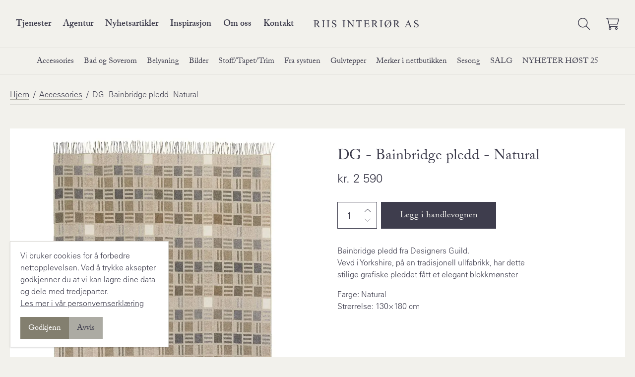

--- FILE ---
content_type: text/html; charset=utf-8
request_url: https://www.riisinterior.no/produkt/dg-bainbridge-pledd-natural
body_size: 13580
content:
<!DOCTYPE html><html lang="no"><head><meta charSet="utf-8"/><meta name="viewport" content="width=device-width"/><link rel="apple-touch-icon" sizes="180x180" href="/favicon/apple-touch-icon.png"/><link rel="icon" type="image/png" sizes="32x32" href="/favicon/favicon-32x32.png"/><link rel="icon" type="image/png" sizes="16x16" href="/favicon/favicon-16x16.png"/><link rel="manifest" href="/favicon/site.webmanifest"/><link rel="mask-icon" href="/favicon/safari-pinned-tab.svg" color="#000000"/><link rel="shortcut icon" href="/favicon/favicon.ico"/><meta name="msapplication-TileColor" content="#000000"/><meta name="msapplication-config" content="/favicon/browserconfig.xml"/><meta name="theme-color" content="#000"/><link rel="alternate" type="application/rss+xml" href="/feed.xml"/><meta name="description" content="I over 20 år har vi skapt kreative løsninger for interiør og håndverk. Bestill interiørkonsultasjon og søm i dag, eller besøk vår butikk for inspirasjon."/><meta property="og:image" content="/fallback_social_bilde.jpeg"/><title>DG - Bainbridge pledd - Natural – Riis Interiør</title><meta name="next-head-count" content="15"/><link rel="preconnect" href="https://use.typekit.net" crossorigin /><link rel="preload" href="/_next/static/css/421899c89c2769c0.css" as="style"/><link rel="stylesheet" href="/_next/static/css/421899c89c2769c0.css" data-n-g=""/><link rel="preload" href="/_next/static/css/7225de54d158f9fe.css" as="style"/><link rel="stylesheet" href="/_next/static/css/7225de54d158f9fe.css" data-n-p=""/><noscript data-n-css=""></noscript><script defer="" nomodule="" src="/_next/static/chunks/polyfills-c67a75d1b6f99dc8.js"></script><script src="/_next/static/chunks/webpack-5752944655d749a0.js" defer=""></script><script src="/_next/static/chunks/framework-b759e809ec16812b.js" defer=""></script><script src="/_next/static/chunks/main-cce6ae5cc1a42d70.js" defer=""></script><script src="/_next/static/chunks/pages/_app-8398248496360d9b.js" defer=""></script><script src="/_next/static/chunks/c943faba-5289423b120f56fd.js" defer=""></script><script src="/_next/static/chunks/cb1608f2-78e2a8057929d78f.js" defer=""></script><script src="/_next/static/chunks/a9a7754c-d92ff7c3878d7928.js" defer=""></script><script src="/_next/static/chunks/43-034f388875f410ed.js" defer=""></script><script src="/_next/static/chunks/499-3b555e1d0166b84c.js" defer=""></script><script src="/_next/static/chunks/pages/produkt/%5Bslug%5D-fee525f2f59ed302.js" defer=""></script><script src="/_next/static/Ubbb5Fh9w9ckmdlk0N5lf/_buildManifest.js" defer=""></script><script src="/_next/static/Ubbb5Fh9w9ckmdlk0N5lf/_ssgManifest.js" defer=""></script><style data-href="https://use.typekit.net/kqr2wim.css">@import url("https://p.typekit.net/p.css?s=1&k=kqr2wim&ht=tk&f=8482.8483.8486&a=21570329&app=typekit&e=css");@font-face{font-family:"adobe-caslon-pro";src:url("https://use.typekit.net/af/3cbd9b/000000000000000000012d68/27/l?primer=271fbb8c59eeb1a6db5b711a117fc946c74748a79d04fe4010cbb8a9130ba295&fvd=n4&v=3") format("woff2"),url("https://use.typekit.net/af/3cbd9b/000000000000000000012d68/27/d?primer=271fbb8c59eeb1a6db5b711a117fc946c74748a79d04fe4010cbb8a9130ba295&fvd=n4&v=3") format("woff"),url("https://use.typekit.net/af/3cbd9b/000000000000000000012d68/27/a?primer=271fbb8c59eeb1a6db5b711a117fc946c74748a79d04fe4010cbb8a9130ba295&fvd=n4&v=3") format("opentype");font-display:auto;font-style:normal;font-weight:400;font-stretch:normal}@font-face{font-family:"adobe-caslon-pro";src:url("https://use.typekit.net/af/200aad/000000000000000000012d67/27/l?primer=271fbb8c59eeb1a6db5b711a117fc946c74748a79d04fe4010cbb8a9130ba295&fvd=i4&v=3") format("woff2"),url("https://use.typekit.net/af/200aad/000000000000000000012d67/27/d?primer=271fbb8c59eeb1a6db5b711a117fc946c74748a79d04fe4010cbb8a9130ba295&fvd=i4&v=3") format("woff"),url("https://use.typekit.net/af/200aad/000000000000000000012d67/27/a?primer=271fbb8c59eeb1a6db5b711a117fc946c74748a79d04fe4010cbb8a9130ba295&fvd=i4&v=3") format("opentype");font-display:auto;font-style:italic;font-weight:400;font-stretch:normal}@font-face{font-family:"adobe-caslon-pro";src:url("https://use.typekit.net/af/68efc1/000000000000000000012d69/27/l?primer=271fbb8c59eeb1a6db5b711a117fc946c74748a79d04fe4010cbb8a9130ba295&fvd=n6&v=3") format("woff2"),url("https://use.typekit.net/af/68efc1/000000000000000000012d69/27/d?primer=271fbb8c59eeb1a6db5b711a117fc946c74748a79d04fe4010cbb8a9130ba295&fvd=n6&v=3") format("woff"),url("https://use.typekit.net/af/68efc1/000000000000000000012d69/27/a?primer=271fbb8c59eeb1a6db5b711a117fc946c74748a79d04fe4010cbb8a9130ba295&fvd=n6&v=3") format("opentype");font-display:auto;font-style:normal;font-weight:600;font-stretch:normal}.tk-adobe-caslon-pro{font-family:"adobe-caslon-pro",serif}</style></head><body><div id="__next"><div class="min-h-screen bg-beige text-dark font-sans"><header style="top:0" class="fixed z-20 w-full top-0 transform transition-transform ease-out duration-500 "><div class="flex items-center bg-beige border-b xl:px-8 xl:border-cream border-cream"><button class="flex xl:hidden flex-col items-center justify-center font-sans uppercase text-xxs sm:text-xs border-r px-2 pb-3 sm:px-4 sm:pt-2 sm:pb-5 border-cream" aria-label="Vis meny"><div class="hamburger-react" role="button" style="cursor:pointer;height:48px;position:relative;transition:0.4s cubic-bezier(0, 0, 0, 1);user-select:none;width:48px;outline:none" tabindex="0"><div style="background:currentColor;height:2px;left:14px;position:absolute;width:20px;top:17px;transition:0.4s cubic-bezier(0, 0, 0, 1);transform:none"></div><div style="background:currentColor;height:2px;left:14px;position:absolute;width:20px;top:23px;transition:0.2s cubic-bezier(0, 0, 0, 1);transform:none"></div><div style="background:currentColor;height:2px;left:14px;position:absolute;width:20px;top:29px;transition:0.4s cubic-bezier(0, 0, 0, 1);transform:none"></div></div><p class="-mt-3">Meny</p></button><nav class="hidden xl:block font-serif font-bold xl:text-lg flex-1 pt-1 whitespace-nowrap"><ul class="flex"><li class="relative has-dropdown "><a href="#" class="hover:text-red transition-colors block py-8">Tjenester</a><ul class="dropdown-menu absolute bg-beige border border-cream border-t-0 -left-5 leading-snug pb-4 w-56"><li class="relative has-dropdown px-5"><a class="hover:text-red transition-colors flex w-full justify-between py-1.5" href="/interiorkonsultasjon">Interiørkonsultasjon</a></li><li class="relative has-dropdown px-5"><a class="hover:text-red transition-colors flex w-full justify-between py-1.5" href="/produkter-styling">Produkter &amp; styling</a></li><li class="relative has-dropdown px-5"><a class="hover:text-red transition-colors flex w-full justify-between py-1.5" href="/som-produksjon">Søm og Montering</a></li></ul></li><li class="relative has-dropdown ml-4 xl:ml-6"><a class="hover:text-red transition-colors block py-8" href="/agentur">Agentur</a></li><li class="relative has-dropdown ml-4 xl:ml-6"><a class="hover:text-red transition-colors block py-8" href="/blogg">Nyhetsartikler</a></li><li class="relative has-dropdown ml-4 xl:ml-6"><a class="hover:text-red transition-colors block py-8" href="/inspirasjon">Inspirasjon</a></li><li class="relative has-dropdown ml-4 xl:ml-6"><a class="hover:text-red transition-colors block py-8" href="/om-oss">Om oss</a></li><li class="relative has-dropdown ml-4 xl:ml-6"><a class="hover:text-red transition-colors block py-8" href="/kontakt">Kontakt</a></li></ul></nav><div class="flex-none flex-shrink"><a class="block ml-5 mr-8 sm:ml-7 lg:mx-10" title="Til forsiden" href="/"><img alt="logo" src="https://riis-bucket.s3.amazonaws.com/uploads/2021/02/Riis-interior-As.svg"/></a></div><div class="text-lg md:text-2xl flex flex-1 justify-end pr-5 sm:pr-8 xl:pr-0"><div class="mr-5 md:mr-8"><div class="flex items-center"><button><span class="sr-only">Søk</span><svg aria-hidden="true" focusable="false" data-prefix="fal" data-icon="magnifying-glass" class="svg-inline--fa fa-magnifying-glass " role="img" xmlns="http://www.w3.org/2000/svg" viewBox="0 0 512 512"><path fill="currentColor" d="M507.3 484.7l-141.5-141.5C397 306.8 415.1 259.7 415.1 208c0-114.9-93.13-208-208-208S-.0002 93.13-.0002 208S93.12 416 207.1 416c51.68 0 98.85-18.96 135.2-50.15l141.5 141.5C487.8 510.4 491.9 512 496 512s8.188-1.562 11.31-4.688C513.6 501.1 513.6 490.9 507.3 484.7zM208 384C110.1 384 32 305 32 208S110.1 32 208 32S384 110.1 384 208S305 384 208 384z"></path></svg></button></div></div><div><div class="relative"><button class="focus:outline-none"><span class="sr-only">Handlekurv</span><div></div><svg aria-hidden="true" focusable="false" data-prefix="fal" data-icon="cart-shopping" class="svg-inline--fa fa-cart-shopping " role="img" xmlns="http://www.w3.org/2000/svg" viewBox="0 0 576 512"><path fill="currentColor" d="M80 0C87.47 0 93.95 5.17 95.6 12.45L100 32H541.8C562.1 32 578.3 52.25 572.6 72.66L518.6 264.7C514.7 278.5 502.1 288 487.8 288H158.2L172.8 352H496C504.8 352 512 359.2 512 368C512 376.8 504.8 384 496 384H160C152.5 384 146.1 378.8 144.4 371.5L67.23 32H16C7.164 32 0 24.84 0 16C0 7.164 7.164 0 16 0H80zM107.3 64L150.1 256H487.8L541.8 64H107.3zM128 456C128 425.1 153.1 400 184 400C214.9 400 240 425.1 240 456C240 486.9 214.9 512 184 512C153.1 512 128 486.9 128 456zM184 480C197.3 480 208 469.3 208 456C208 442.7 197.3 432 184 432C170.7 432 160 442.7 160 456C160 469.3 170.7 480 184 480zM512 456C512 486.9 486.9 512 456 512C425.1 512 400 486.9 400 456C400 425.1 425.1 400 456 400C486.9 400 512 425.1 512 456zM456 432C442.7 432 432 442.7 432 456C432 469.3 442.7 480 456 480C469.3 480 480 469.3 480 456C480 442.7 469.3 432 456 432z"></path></svg></button></div></div></div></div><nav class="hidden xl:flex bg-beige justify-center border-b border-cream font-serif"><ul class="flex"><li class="has-dropdown relative "><a class="block pt-4 pb-3 hover:text-red transition-colors" href="/nettbutikk/accessories">Accessories</a><ul class="dropdown-menu absolute bg-beige border border-cream border-t-0 -left-5 leading-snug pt-3 pb-2 w-40"><li class="relative has-dropdown px-5"><a class="hover:text-red transition-colors flex w-full justify-between py-1.5" href="/nettbutikk/accessories/boker">Bøker</a></li><li class="relative has-dropdown px-5"><a class="hover:text-red transition-colors flex w-full justify-between py-1.5" href="/nettbutikk/accessories/gavekort">Gavekort</a></li><li class="relative has-dropdown px-5"><a class="hover:text-red transition-colors flex w-full justify-between py-1.5" href="/nettbutikk/accessories/glass">Glass</a></li><li class="relative has-dropdown px-5"><a class="hover:text-red transition-colors flex w-full justify-between py-1.5" href="/nettbutikk/accessories/lykter-accessories">Lykter</a></li><li class="relative has-dropdown px-5"><a class="hover:text-red transition-colors flex w-full justify-between py-1.5" href="/nettbutikk/accessories/paraplyer">Paraplyer</a></li><li class="relative has-dropdown px-5"><a class="hover:text-red transition-colors flex w-full justify-between py-1.5" href="/nettbutikk/accessories/til-spiseplassen">Til spiseplassen</a></li><li class="relative has-dropdown px-5"><a class="hover:text-red transition-colors flex w-full justify-between py-1.5" href="/nettbutikk/accessories/puter-accessories">Puter<svg aria-hidden="true" focusable="false" data-prefix="fas" data-icon="chevron-right" class="svg-inline--fa fa-chevron-right " role="img" xmlns="http://www.w3.org/2000/svg" viewBox="0 0 320 512"><path fill="currentColor" d="M285.476 272.971L91.132 467.314c-9.373 9.373-24.569 9.373-33.941 0l-22.667-22.667c-9.357-9.357-9.375-24.522-.04-33.901L188.505 256 34.484 101.255c-9.335-9.379-9.317-24.544.04-33.901l22.667-22.667c9.373-9.373 24.569-9.373 33.941 0L285.475 239.03c9.373 9.372 9.373 24.568.001 33.941z"></path></svg></a><ul class="dropdown-menu absolute bg-beige border border-cream px-5 leading-snug pt-3 pb-2 w-40 left-full -top-3"><li class="relative"><a class="hover:text-red transition-colors block py-1.5" href="/nettbutikk/accessories/puter-accessories?merke=christian-lacroix">Christian Lacroix</a></li><li class="relative"><a class="hover:text-red transition-colors block py-1.5" href="/nettbutikk/accessories/puter-accessories?merke=designers-guild">Designers Guild</a></li><li class="relative"><a class="hover:text-red transition-colors block py-1.5" href="/nettbutikk/accessories/puter-accessories?merke=john-derian">John Derian</a></li><li class="relative"><a class="hover:text-red transition-colors block py-1.5" href="/nettbutikk/accessories/puter-accessories?merke=riis-interiorverksted">Riis Interiørverksted</a></li><li class="relative"><a class="hover:text-red transition-colors block py-1.5" href="/nettbutikk/accessories/puter-accessories?merke=william-yeoward">William Yeoward</a></li></ul></li><li class="relative has-dropdown px-5"><a class="hover:text-red transition-colors flex w-full justify-between py-1.5" href="/nettbutikk/accessories/pledd-accessories">Pledd<svg aria-hidden="true" focusable="false" data-prefix="fas" data-icon="chevron-right" class="svg-inline--fa fa-chevron-right " role="img" xmlns="http://www.w3.org/2000/svg" viewBox="0 0 320 512"><path fill="currentColor" d="M285.476 272.971L91.132 467.314c-9.373 9.373-24.569 9.373-33.941 0l-22.667-22.667c-9.357-9.357-9.375-24.522-.04-33.901L188.505 256 34.484 101.255c-9.335-9.379-9.317-24.544.04-33.901l22.667-22.667c9.373-9.373 24.569-9.373 33.941 0L285.475 239.03c9.373 9.372 9.373 24.568.001 33.941z"></path></svg></a><ul class="dropdown-menu absolute bg-beige border border-cream px-5 leading-snug pt-3 pb-2 w-40 left-full -top-3"><li class="relative"><a class="hover:text-red transition-colors block py-1.5" href="/nettbutikk/accessories/pledd-accessories?merke=christian-lacroix">Christian Lacroix</a></li><li class="relative"><a class="hover:text-red transition-colors block py-1.5" href="/nettbutikk/accessories/pledd-accessories?merke=designers-guild">Designers Guild</a></li><li class="relative"><a class="hover:text-red transition-colors block py-1.5" href="/nettbutikk/accessories/pledd-accessories?merke=john-derian">John Derian</a></li></ul></li><li class="relative has-dropdown px-5"><a class="hover:text-red transition-colors flex w-full justify-between py-1.5" href="/nettbutikk/accessories/pynt">Pynt</a></li><li class="relative has-dropdown px-5"><a class="hover:text-red transition-colors flex w-full justify-between py-1.5" href="/nettbutikk/accessories/rammer">Rammer</a></li></ul></li><li class="has-dropdown relative ml-5"><a class="block pt-4 pb-3 hover:text-red transition-colors" href="/nettbutikk/bad-og-soverom">Bad og Soverom</a><ul class="dropdown-menu absolute bg-beige border border-cream border-t-0 -left-5 leading-snug pt-3 pb-2 w-40"><li class="relative has-dropdown px-5"><a class="hover:text-red transition-colors flex w-full justify-between py-1.5" href="/nettbutikk/bad-og-soverom/home-fragrance">Home Fragrance</a></li><li class="relative has-dropdown px-5"><a class="hover:text-red transition-colors flex w-full justify-between py-1.5" href="/nettbutikk/bad-og-soverom/handklaer">Håndklær</a></li><li class="relative has-dropdown px-5"><a class="hover:text-red transition-colors flex w-full justify-between py-1.5" href="/nettbutikk/bad-og-soverom/toalettmapper">Toalettmapper</a></li><li class="relative has-dropdown px-5"><a class="hover:text-red transition-colors flex w-full justify-between py-1.5" href="/nettbutikk/bad-og-soverom/sengesett">Sengesett</a></li><li class="relative has-dropdown px-5"><a class="hover:text-red transition-colors flex w-full justify-between py-1.5" href="/nettbutikk/bad-og-soverom/dynetrekk">Dynetrekk</a></li><li class="relative has-dropdown px-5"><a class="hover:text-red transition-colors flex w-full justify-between py-1.5" href="/nettbutikk/bad-og-soverom/putevar">Putetrekk</a></li><li class="relative has-dropdown px-5"><a class="hover:text-red transition-colors flex w-full justify-between py-1.5" href="/nettbutikk/bad-og-soverom/sengetepper">Sengetepper</a></li></ul></li><li class="has-dropdown relative ml-5"><a class="block pt-4 pb-3 hover:text-red transition-colors" href="/nettbutikk/belysning">Belysning</a><ul class="dropdown-menu absolute bg-beige border border-cream border-t-0 -left-5 leading-snug pt-3 pb-2 w-40"><li class="relative has-dropdown px-5"><a class="hover:text-red transition-colors flex w-full justify-between py-1.5" href="/nettbutikk/belysning/bordlamper">Bordlamper</a></li><li class="relative has-dropdown px-5"><a class="hover:text-red transition-colors flex w-full justify-between py-1.5" href="/nettbutikk/belysning/stalamper">Stålamper</a></li><li class="relative has-dropdown px-5"><a class="hover:text-red transition-colors flex w-full justify-between py-1.5" href="/nettbutikk/belysning/taklamper">Taklamper</a></li><li class="relative has-dropdown px-5"><a class="hover:text-red transition-colors flex w-full justify-between py-1.5" href="/nettbutikk/belysning/vegglamper">Vegglamper</a></li><li class="relative has-dropdown px-5"><a class="hover:text-red transition-colors flex w-full justify-between py-1.5" href="/nettbutikk/belysning/lyspaerer">Lyspærer</a></li></ul></li><li class="has-dropdown relative ml-5"><a class="block pt-4 pb-3 hover:text-red transition-colors" href="/nettbutikk/bilder">Bilder</a><ul class="dropdown-menu absolute bg-beige border border-cream border-t-0 -left-5 leading-snug pt-3 pb-2 w-40"><li class="relative has-dropdown px-5"><a class="hover:text-red transition-colors flex w-full justify-between py-1.5" href="/nettbutikk/bilder/kids">Kids</a></li><li class="relative has-dropdown px-5"><a class="hover:text-red transition-colors flex w-full justify-between py-1.5" href="/nettbutikk/bilder/lifestyle">Lifestyle</a></li><li class="relative has-dropdown px-5"><a class="hover:text-red transition-colors flex w-full justify-between py-1.5" href="/nettbutikk/bilder/host-vinter">Høst/Vinter</a></li><li class="relative has-dropdown px-5"><a class="hover:text-red transition-colors flex w-full justify-between py-1.5" href="/nettbutikk/bilder/var-sommer">Vår/Sommer</a></li></ul></li><li class="has-dropdown relative ml-5"><a class="block pt-4 pb-3 hover:text-red transition-colors" href="/nettbutikk/stoff-tapet-trim">Stoff/Tapet/Trim</a></li><li class="has-dropdown relative ml-5"><a class="block pt-4 pb-3 hover:text-red transition-colors" href="/nettbutikk/fra-systuen">Fra systuen</a><ul class="dropdown-menu absolute bg-beige border border-cream border-t-0 -left-5 leading-snug pt-3 pb-2 w-40"><li class="relative has-dropdown px-5"><a class="hover:text-red transition-colors flex w-full justify-between py-1.5" href="/nettbutikk/fra-systuen/annen-som">Annen søm</a></li><li class="relative has-dropdown px-5"><a class="hover:text-red transition-colors flex w-full justify-between py-1.5" href="/nettbutikk/fra-systuen/gardiner-fra-systuen">Gardiner</a></li><li class="relative has-dropdown px-5"><a class="hover:text-red transition-colors flex w-full justify-between py-1.5" href="/nettbutikk/fra-systuen/riis-collection-fra-systuen">Riis Collection<svg aria-hidden="true" focusable="false" data-prefix="fas" data-icon="chevron-right" class="svg-inline--fa fa-chevron-right " role="img" xmlns="http://www.w3.org/2000/svg" viewBox="0 0 320 512"><path fill="currentColor" d="M285.476 272.971L91.132 467.314c-9.373 9.373-24.569 9.373-33.941 0l-22.667-22.667c-9.357-9.357-9.375-24.522-.04-33.901L188.505 256 34.484 101.255c-9.335-9.379-9.317-24.544.04-33.901l22.667-22.667c9.373-9.373 24.569-9.373 33.941 0L285.475 239.03c9.373 9.372 9.373 24.568.001 33.941z"></path></svg></a><ul class="dropdown-menu absolute bg-beige border border-cream px-5 leading-snug pt-3 pb-2 w-40 left-full -top-3"><li class="relative"><a class="hover:text-red transition-colors block py-1.5" href="/nettbutikk/fra-systuen/riis-collection-fra-systuen/diverse">Diverse</a></li><li class="relative"><a class="hover:text-red transition-colors block py-1.5" href="/nettbutikk/fra-systuen/riis-collection-fra-systuen/knagger">Knagger</a></li><li class="relative"><a class="hover:text-red transition-colors block py-1.5" href="/nettbutikk/fra-systuen/riis-collection-fra-systuen/tavler">Tavler</a></li></ul></li></ul></li><li class="has-dropdown relative ml-5"><a class="block pt-4 pb-3 hover:text-red transition-colors" href="/nettbutikk/gulvtepper">Gulvtepper</a><ul class="dropdown-menu absolute bg-beige border border-cream border-t-0 -left-5 leading-snug pt-3 pb-2 w-40"><li class="relative has-dropdown px-5"><a class="hover:text-red transition-colors flex w-full justify-between py-1.5" href="/nettbutikk/gulvtepper/kilim-tepper">Kilim tepper</a></li></ul></li><li class="has-dropdown relative ml-5"><a class="block pt-4 pb-3 hover:text-red transition-colors" href="/nettbutikk/merker-i-nettbutikken">Merker i nettbutikken</a><ul class="dropdown-menu absolute bg-beige border border-cream border-t-0 -left-5 leading-snug pt-3 pb-2 w-40"><li class="relative has-dropdown px-5"><a class="hover:text-red transition-colors flex w-full justify-between py-1.5" href="/nettbutikk/merker-i-nettbutikken/ablo-blommaert-merker">Ablo-Blommaert</a></li><li class="relative has-dropdown px-5"><a class="hover:text-red transition-colors flex w-full justify-between py-1.5" href="/nettbutikk/merker-i-nettbutikken/christian-lacroix-merker">Christian Lacroix<svg aria-hidden="true" focusable="false" data-prefix="fas" data-icon="chevron-right" class="svg-inline--fa fa-chevron-right " role="img" xmlns="http://www.w3.org/2000/svg" viewBox="0 0 320 512"><path fill="currentColor" d="M285.476 272.971L91.132 467.314c-9.373 9.373-24.569 9.373-33.941 0l-22.667-22.667c-9.357-9.357-9.375-24.522-.04-33.901L188.505 256 34.484 101.255c-9.335-9.379-9.317-24.544.04-33.901l22.667-22.667c9.373-9.373 24.569-9.373 33.941 0L285.475 239.03c9.373 9.372 9.373 24.568.001 33.941z"></path></svg></a><ul class="dropdown-menu absolute bg-beige border border-cream px-5 leading-snug pt-3 pb-2 w-40 left-full -top-3"><li class="relative"><a class="hover:text-red transition-colors block py-1.5" href="/nettbutikk/merker-i-nettbutikken/christian-lacroix-merker/accessories-cl">Accessories</a></li><li class="relative"><a class="hover:text-red transition-colors block py-1.5" href="/nettbutikk/merker-i-nettbutikken/christian-lacroix-merker/gulvtepper-cl">Gulvtepper</a></li></ul></li><li class="relative has-dropdown px-5"><a class="hover:text-red transition-colors flex w-full justify-between py-1.5" href="/nettbutikk/merker-i-nettbutikken/designers-guild-merker">Designers Guild<svg aria-hidden="true" focusable="false" data-prefix="fas" data-icon="chevron-right" class="svg-inline--fa fa-chevron-right " role="img" xmlns="http://www.w3.org/2000/svg" viewBox="0 0 320 512"><path fill="currentColor" d="M285.476 272.971L91.132 467.314c-9.373 9.373-24.569 9.373-33.941 0l-22.667-22.667c-9.357-9.357-9.375-24.522-.04-33.901L188.505 256 34.484 101.255c-9.335-9.379-9.317-24.544.04-33.901l22.667-22.667c9.373-9.373 24.569-9.373 33.941 0L285.475 239.03c9.373 9.372 9.373 24.568.001 33.941z"></path></svg></a><ul class="dropdown-menu absolute bg-beige border border-cream px-5 leading-snug pt-3 pb-2 w-40 left-full -top-3"><li class="relative"><a class="hover:text-red transition-colors block py-1.5" href="/nettbutikk/merker-i-nettbutikken/designers-guild-merker/puter-merker">Accessories</a></li><li class="relative"><a class="hover:text-red transition-colors block py-1.5" href="/nettbutikk/merker-i-nettbutikken/designers-guild-merker/bad-dg">Bad</a></li><li class="relative"><a class="hover:text-red transition-colors block py-1.5" href="/nettbutikk/merker-i-nettbutikken/designers-guild-merker/gulvtepper-dg">Gulvtepper</a></li></ul></li><li class="relative has-dropdown px-5"><a class="hover:text-red transition-colors flex w-full justify-between py-1.5" href="/nettbutikk/merker-i-nettbutikken/john-derian-merker">John Derian</a></li><li class="relative has-dropdown px-5"><a class="hover:text-red transition-colors flex w-full justify-between py-1.5" href="/nettbutikk/merker-i-nettbutikken/kristensen-merker">Kristensen</a></li><li class="relative has-dropdown px-5"><a class="hover:text-red transition-colors flex w-full justify-between py-1.5" href="/nettbutikk/merker-i-nettbutikken/visual-comfort-merker">Visual Comfort</a></li><li class="relative has-dropdown px-5"><a class="hover:text-red transition-colors flex w-full justify-between py-1.5" href="/nettbutikk/merker-i-nettbutikken/william-yeoward-merker">William Yeoward<svg aria-hidden="true" focusable="false" data-prefix="fas" data-icon="chevron-right" class="svg-inline--fa fa-chevron-right " role="img" xmlns="http://www.w3.org/2000/svg" viewBox="0 0 320 512"><path fill="currentColor" d="M285.476 272.971L91.132 467.314c-9.373 9.373-24.569 9.373-33.941 0l-22.667-22.667c-9.357-9.357-9.375-24.522-.04-33.901L188.505 256 34.484 101.255c-9.335-9.379-9.317-24.544.04-33.901l22.667-22.667c9.373-9.373 24.569-9.373 33.941 0L285.475 239.03c9.373 9.372 9.373 24.568.001 33.941z"></path></svg></a><ul class="dropdown-menu absolute bg-beige border border-cream px-5 leading-snug pt-3 pb-2 w-40 left-full -top-3"><li class="relative"><a class="hover:text-red transition-colors block py-1.5" href="/nettbutikk/merker-i-nettbutikken/william-yeoward-merker/accessories-wy">Accessories</a></li><li class="relative"><a class="hover:text-red transition-colors block py-1.5" href="/nettbutikk/merker-i-nettbutikken/william-yeoward-merker/glass-william-yeoward-merker">Glass - WY</a></li></ul></li><li class="relative has-dropdown px-5"><a class="hover:text-red transition-colors flex w-full justify-between py-1.5" href="/nettbutikk/merker-i-nettbutikken/ovrige">Øvrige<svg aria-hidden="true" focusable="false" data-prefix="fas" data-icon="chevron-right" class="svg-inline--fa fa-chevron-right " role="img" xmlns="http://www.w3.org/2000/svg" viewBox="0 0 320 512"><path fill="currentColor" d="M285.476 272.971L91.132 467.314c-9.373 9.373-24.569 9.373-33.941 0l-22.667-22.667c-9.357-9.357-9.375-24.522-.04-33.901L188.505 256 34.484 101.255c-9.335-9.379-9.317-24.544.04-33.901l22.667-22.667c9.373-9.373 24.569-9.373 33.941 0L285.475 239.03c9.373 9.372 9.373 24.568.001 33.941z"></path></svg></a><ul class="dropdown-menu absolute bg-beige border border-cream px-5 leading-snug pt-3 pb-2 w-40 left-full -top-3"><li class="relative"><a class="hover:text-red transition-colors block py-1.5" href="/nettbutikk/merker-i-nettbutikken/ovrige/bombyxx-merker">Bombyxx</a></li><li class="relative"><a class="hover:text-red transition-colors block py-1.5" href="/nettbutikk/merker-i-nettbutikken/ovrige/chehoma-merker">Chehoma</a></li><li class="relative"><a class="hover:text-red transition-colors block py-1.5" href="/nettbutikk/merker-i-nettbutikken/ovrige/fancy-merker">Fancy</a></li><li class="relative"><a class="hover:text-red transition-colors block py-1.5" href="/nettbutikk/merker-i-nettbutikken/ovrige/q-merker">Q</a></li></ul></li></ul></li><li class="has-dropdown relative ml-5"><a class="block pt-4 pb-3 hover:text-red transition-colors" href="/nettbutikk/sesong">Sesong</a><ul class="dropdown-menu absolute bg-beige border border-cream border-t-0 -left-5 leading-snug pt-3 pb-2 w-40"><li class="relative has-dropdown px-5"><a class="hover:text-red transition-colors flex w-full justify-between py-1.5" href="/nettbutikk/sesong/lykter-sesong">Lykter</a></li><li class="relative has-dropdown px-5"><a class="hover:text-red transition-colors flex w-full justify-between py-1.5" href="/nettbutikk/sesong/mat-sesong">Mat</a></li><li class="relative has-dropdown px-5"><a class="hover:text-red transition-colors flex w-full justify-between py-1.5" href="/nettbutikk/sesong/pynt-sesong">Pynt</a></li></ul></li><li class="has-dropdown relative ml-5"><a class="block pt-4 pb-3 hover:text-red transition-colors" href="/nettbutikk/salg">SALG</a><ul class="dropdown-menu absolute bg-beige border border-cream border-t-0 -left-5 leading-snug pt-3 pb-2 w-40"><li class="relative has-dropdown px-5"><a class="hover:text-red transition-colors flex w-full justify-between py-1.5" href="/nettbutikk/salg/accessories-salg">Accessories</a></li><li class="relative has-dropdown px-5"><a class="hover:text-red transition-colors flex w-full justify-between py-1.5" href="/nettbutikk/salg/lamper-salg">Lamper</a></li><li class="relative has-dropdown px-5"><a class="hover:text-red transition-colors flex w-full justify-between py-1.5" href="/nettbutikk/salg/mobler-salg">Møbler</a></li><li class="relative has-dropdown px-5"><a class="hover:text-red transition-colors flex w-full justify-between py-1.5" href="/nettbutikk/salg/pledd-salg">Pledd</a></li><li class="relative has-dropdown px-5"><a class="hover:text-red transition-colors flex w-full justify-between py-1.5" href="/nettbutikk/salg/puter-salg">Puter</a></li><li class="relative has-dropdown px-5"><a class="hover:text-red transition-colors flex w-full justify-between py-1.5" href="/nettbutikk/salg/sengetoy">Sengetøy</a></li></ul></li><li class="has-dropdown relative ml-5"><a class="block pt-4 pb-3 hover:text-red transition-colors" href="/nettbutikk/nyheter-host-25">NYHETER HØST 25</a><ul class="dropdown-menu absolute bg-beige border border-cream border-t-0 -left-5 leading-snug pt-3 pb-2 w-40"><li class="relative has-dropdown px-5"><a class="hover:text-red transition-colors flex w-full justify-between py-1.5" href="/nettbutikk/nyheter-host-25/accessories-host-25">Accessories høst 25</a></li></ul></li></ul></nav><div class="absolute max-h-screen overflow-y-auto z-20 w-full bg-cream xl:hidden font-serif text-lg pb-44 hidden" style="-webkit-overflow-scrolling:touch"><nav class="px-8 py-7 sm:px-10 sm:py-9"><ul class="flex flex-col"><li class="flex flex-wrap items-center justify-between "><a class="block flex-grow hover:text-red transition-colors pt-4 pb-3 leading-snug" href="/nettbutikk/accessories">Accessories</a><div class="w-4/12 text-right"><svg aria-hidden="true" focusable="false" data-prefix="fal" data-icon="chevron-down" class="svg-inline--fa fa-chevron-down " role="img" xmlns="http://www.w3.org/2000/svg" viewBox="0 0 448 512"><path fill="currentColor" d="M4.251 181.1C7.392 177.7 11.69 175.1 16 175.1c3.891 0 7.781 1.406 10.86 4.25l197.1 181.1l197.1-181.1c6.5-6 16.64-5.625 22.61 .9062c6 6.5 5.594 16.59-.8906 22.59l-208 192c-6.156 5.688-15.56 5.688-21.72 0l-208-192C-1.343 197.7-1.749 187.6 4.251 181.1z"></path></svg></div><ul class="w-full pl-5 text-base hidden"><li class="flex flex-wrap items-center justify-between relative border-t border-beige"><a class="block flex-grow hover:text-red transition-colors block pt-3 pb-2 leading-snug" href="/nettbutikk/accessories/boker">Bøker</a></li><li class="flex flex-wrap items-center justify-between relative border-t border-beige"><a class="block flex-grow hover:text-red transition-colors block pt-3 pb-2 leading-snug" href="/nettbutikk/accessories/gavekort">Gavekort</a></li><li class="flex flex-wrap items-center justify-between relative border-t border-beige"><a class="block flex-grow hover:text-red transition-colors block pt-3 pb-2 leading-snug" href="/nettbutikk/accessories/glass">Glass</a></li><li class="flex flex-wrap items-center justify-between relative border-t border-beige"><a class="block flex-grow hover:text-red transition-colors block pt-3 pb-2 leading-snug" href="/nettbutikk/accessories/lykter-accessories">Lykter</a></li><li class="flex flex-wrap items-center justify-between relative border-t border-beige"><a class="block flex-grow hover:text-red transition-colors block pt-3 pb-2 leading-snug" href="/nettbutikk/accessories/paraplyer">Paraplyer</a></li><li class="flex flex-wrap items-center justify-between relative border-t border-beige"><a class="block flex-grow hover:text-red transition-colors block pt-3 pb-2 leading-snug" href="/nettbutikk/accessories/til-spiseplassen">Til spiseplassen</a></li><li class="flex flex-wrap items-center justify-between relative border-t border-beige"><a class="block flex-grow hover:text-red transition-colors block pt-3 pb-2 leading-snug" href="/nettbutikk/accessories/puter-accessories">Puter</a><div class="w-4/12 text-right"><svg aria-hidden="true" focusable="false" data-prefix="fal" data-icon="chevron-down" class="svg-inline--fa fa-chevron-down " role="img" xmlns="http://www.w3.org/2000/svg" viewBox="0 0 448 512"><path fill="currentColor" d="M4.251 181.1C7.392 177.7 11.69 175.1 16 175.1c3.891 0 7.781 1.406 10.86 4.25l197.1 181.1l197.1-181.1c6.5-6 16.64-5.625 22.61 .9062c6 6.5 5.594 16.59-.8906 22.59l-208 192c-6.156 5.688-15.56 5.688-21.72 0l-208-192C-1.343 197.7-1.749 187.6 4.251 181.1z"></path></svg></div><ul class="w-full pl-5 text-base hidden"><li class="relative border-t border-beige"><a class="hover:text-red transition-colors block pt-3 pb-2 leading-snug" href="/nettbutikk/accessories/puter-accessories?merke=christian-lacroix">Christian Lacroix</a></li><li class="relative border-t border-beige"><a class="hover:text-red transition-colors block pt-3 pb-2 leading-snug" href="/nettbutikk/accessories/puter-accessories?merke=designers-guild">Designers Guild</a></li><li class="relative border-t border-beige"><a class="hover:text-red transition-colors block pt-3 pb-2 leading-snug" href="/nettbutikk/accessories/puter-accessories?merke=john-derian">John Derian</a></li><li class="relative border-t border-beige"><a class="hover:text-red transition-colors block pt-3 pb-2 leading-snug" href="/nettbutikk/accessories/puter-accessories?merke=riis-interiorverksted">Riis Interiørverksted</a></li><li class="relative border-t border-beige"><a class="hover:text-red transition-colors block pt-3 pb-2 leading-snug" href="/nettbutikk/accessories/puter-accessories?merke=william-yeoward">William Yeoward</a></li></ul></li><li class="flex flex-wrap items-center justify-between relative border-t border-beige"><a class="block flex-grow hover:text-red transition-colors block pt-3 pb-2 leading-snug" href="/nettbutikk/accessories/pledd-accessories">Pledd</a><div class="w-4/12 text-right"><svg aria-hidden="true" focusable="false" data-prefix="fal" data-icon="chevron-down" class="svg-inline--fa fa-chevron-down " role="img" xmlns="http://www.w3.org/2000/svg" viewBox="0 0 448 512"><path fill="currentColor" d="M4.251 181.1C7.392 177.7 11.69 175.1 16 175.1c3.891 0 7.781 1.406 10.86 4.25l197.1 181.1l197.1-181.1c6.5-6 16.64-5.625 22.61 .9062c6 6.5 5.594 16.59-.8906 22.59l-208 192c-6.156 5.688-15.56 5.688-21.72 0l-208-192C-1.343 197.7-1.749 187.6 4.251 181.1z"></path></svg></div><ul class="w-full pl-5 text-base hidden"><li class="relative border-t border-beige"><a class="hover:text-red transition-colors block pt-3 pb-2 leading-snug" href="/nettbutikk/accessories/pledd-accessories?merke=christian-lacroix">Christian Lacroix</a></li><li class="relative border-t border-beige"><a class="hover:text-red transition-colors block pt-3 pb-2 leading-snug" href="/nettbutikk/accessories/pledd-accessories?merke=designers-guild">Designers Guild</a></li><li class="relative border-t border-beige"><a class="hover:text-red transition-colors block pt-3 pb-2 leading-snug" href="/nettbutikk/accessories/pledd-accessories?merke=john-derian">John Derian</a></li></ul></li><li class="flex flex-wrap items-center justify-between relative border-t border-beige"><a class="block flex-grow hover:text-red transition-colors block pt-3 pb-2 leading-snug" href="/nettbutikk/accessories/pynt">Pynt</a></li><li class="flex flex-wrap items-center justify-between relative border-t border-beige"><a class="block flex-grow hover:text-red transition-colors block pt-3 pb-2 leading-snug" href="/nettbutikk/accessories/rammer">Rammer</a></li></ul></li><li class="flex flex-wrap items-center justify-between border-t border-beige"><a class="block flex-grow hover:text-red transition-colors pt-4 pb-3 leading-snug" href="/nettbutikk/bad-og-soverom">Bad og Soverom</a><div class="w-4/12 text-right"><svg aria-hidden="true" focusable="false" data-prefix="fal" data-icon="chevron-down" class="svg-inline--fa fa-chevron-down " role="img" xmlns="http://www.w3.org/2000/svg" viewBox="0 0 448 512"><path fill="currentColor" d="M4.251 181.1C7.392 177.7 11.69 175.1 16 175.1c3.891 0 7.781 1.406 10.86 4.25l197.1 181.1l197.1-181.1c6.5-6 16.64-5.625 22.61 .9062c6 6.5 5.594 16.59-.8906 22.59l-208 192c-6.156 5.688-15.56 5.688-21.72 0l-208-192C-1.343 197.7-1.749 187.6 4.251 181.1z"></path></svg></div><ul class="w-full pl-5 text-base hidden"><li class="flex flex-wrap items-center justify-between relative border-t border-beige"><a class="block flex-grow hover:text-red transition-colors block pt-3 pb-2 leading-snug" href="/nettbutikk/bad-og-soverom/home-fragrance">Home Fragrance</a></li><li class="flex flex-wrap items-center justify-between relative border-t border-beige"><a class="block flex-grow hover:text-red transition-colors block pt-3 pb-2 leading-snug" href="/nettbutikk/bad-og-soverom/handklaer">Håndklær</a></li><li class="flex flex-wrap items-center justify-between relative border-t border-beige"><a class="block flex-grow hover:text-red transition-colors block pt-3 pb-2 leading-snug" href="/nettbutikk/bad-og-soverom/toalettmapper">Toalettmapper</a></li><li class="flex flex-wrap items-center justify-between relative border-t border-beige"><a class="block flex-grow hover:text-red transition-colors block pt-3 pb-2 leading-snug" href="/nettbutikk/bad-og-soverom/sengesett">Sengesett</a></li><li class="flex flex-wrap items-center justify-between relative border-t border-beige"><a class="block flex-grow hover:text-red transition-colors block pt-3 pb-2 leading-snug" href="/nettbutikk/bad-og-soverom/dynetrekk">Dynetrekk</a></li><li class="flex flex-wrap items-center justify-between relative border-t border-beige"><a class="block flex-grow hover:text-red transition-colors block pt-3 pb-2 leading-snug" href="/nettbutikk/bad-og-soverom/putevar">Putetrekk</a></li><li class="flex flex-wrap items-center justify-between relative border-t border-beige"><a class="block flex-grow hover:text-red transition-colors block pt-3 pb-2 leading-snug" href="/nettbutikk/bad-og-soverom/sengetepper">Sengetepper</a></li></ul></li><li class="flex flex-wrap items-center justify-between border-t border-beige"><a class="block flex-grow hover:text-red transition-colors pt-4 pb-3 leading-snug" href="/nettbutikk/belysning">Belysning</a><div class="w-4/12 text-right"><svg aria-hidden="true" focusable="false" data-prefix="fal" data-icon="chevron-down" class="svg-inline--fa fa-chevron-down " role="img" xmlns="http://www.w3.org/2000/svg" viewBox="0 0 448 512"><path fill="currentColor" d="M4.251 181.1C7.392 177.7 11.69 175.1 16 175.1c3.891 0 7.781 1.406 10.86 4.25l197.1 181.1l197.1-181.1c6.5-6 16.64-5.625 22.61 .9062c6 6.5 5.594 16.59-.8906 22.59l-208 192c-6.156 5.688-15.56 5.688-21.72 0l-208-192C-1.343 197.7-1.749 187.6 4.251 181.1z"></path></svg></div><ul class="w-full pl-5 text-base hidden"><li class="flex flex-wrap items-center justify-between relative border-t border-beige"><a class="block flex-grow hover:text-red transition-colors block pt-3 pb-2 leading-snug" href="/nettbutikk/belysning/bordlamper">Bordlamper</a></li><li class="flex flex-wrap items-center justify-between relative border-t border-beige"><a class="block flex-grow hover:text-red transition-colors block pt-3 pb-2 leading-snug" href="/nettbutikk/belysning/stalamper">Stålamper</a></li><li class="flex flex-wrap items-center justify-between relative border-t border-beige"><a class="block flex-grow hover:text-red transition-colors block pt-3 pb-2 leading-snug" href="/nettbutikk/belysning/taklamper">Taklamper</a></li><li class="flex flex-wrap items-center justify-between relative border-t border-beige"><a class="block flex-grow hover:text-red transition-colors block pt-3 pb-2 leading-snug" href="/nettbutikk/belysning/vegglamper">Vegglamper</a></li><li class="flex flex-wrap items-center justify-between relative border-t border-beige"><a class="block flex-grow hover:text-red transition-colors block pt-3 pb-2 leading-snug" href="/nettbutikk/belysning/lyspaerer">Lyspærer</a></li></ul></li><li class="flex flex-wrap items-center justify-between border-t border-beige"><a class="block flex-grow hover:text-red transition-colors pt-4 pb-3 leading-snug" href="/nettbutikk/bilder">Bilder</a><div class="w-4/12 text-right"><svg aria-hidden="true" focusable="false" data-prefix="fal" data-icon="chevron-down" class="svg-inline--fa fa-chevron-down " role="img" xmlns="http://www.w3.org/2000/svg" viewBox="0 0 448 512"><path fill="currentColor" d="M4.251 181.1C7.392 177.7 11.69 175.1 16 175.1c3.891 0 7.781 1.406 10.86 4.25l197.1 181.1l197.1-181.1c6.5-6 16.64-5.625 22.61 .9062c6 6.5 5.594 16.59-.8906 22.59l-208 192c-6.156 5.688-15.56 5.688-21.72 0l-208-192C-1.343 197.7-1.749 187.6 4.251 181.1z"></path></svg></div><ul class="w-full pl-5 text-base hidden"><li class="flex flex-wrap items-center justify-between relative border-t border-beige"><a class="block flex-grow hover:text-red transition-colors block pt-3 pb-2 leading-snug" href="/nettbutikk/bilder/kids">Kids</a></li><li class="flex flex-wrap items-center justify-between relative border-t border-beige"><a class="block flex-grow hover:text-red transition-colors block pt-3 pb-2 leading-snug" href="/nettbutikk/bilder/lifestyle">Lifestyle</a></li><li class="flex flex-wrap items-center justify-between relative border-t border-beige"><a class="block flex-grow hover:text-red transition-colors block pt-3 pb-2 leading-snug" href="/nettbutikk/bilder/host-vinter">Høst/Vinter</a></li><li class="flex flex-wrap items-center justify-between relative border-t border-beige"><a class="block flex-grow hover:text-red transition-colors block pt-3 pb-2 leading-snug" href="/nettbutikk/bilder/var-sommer">Vår/Sommer</a></li></ul></li><li class="flex flex-wrap items-center justify-between border-t border-beige"><a class="block flex-grow hover:text-red transition-colors pt-4 pb-3 leading-snug" href="/nettbutikk/stoff-tapet-trim">Stoff/Tapet/Trim</a></li><li class="flex flex-wrap items-center justify-between border-t border-beige"><a class="block flex-grow hover:text-red transition-colors pt-4 pb-3 leading-snug" href="/nettbutikk/fra-systuen">Fra systuen</a><div class="w-4/12 text-right"><svg aria-hidden="true" focusable="false" data-prefix="fal" data-icon="chevron-down" class="svg-inline--fa fa-chevron-down " role="img" xmlns="http://www.w3.org/2000/svg" viewBox="0 0 448 512"><path fill="currentColor" d="M4.251 181.1C7.392 177.7 11.69 175.1 16 175.1c3.891 0 7.781 1.406 10.86 4.25l197.1 181.1l197.1-181.1c6.5-6 16.64-5.625 22.61 .9062c6 6.5 5.594 16.59-.8906 22.59l-208 192c-6.156 5.688-15.56 5.688-21.72 0l-208-192C-1.343 197.7-1.749 187.6 4.251 181.1z"></path></svg></div><ul class="w-full pl-5 text-base hidden"><li class="flex flex-wrap items-center justify-between relative border-t border-beige"><a class="block flex-grow hover:text-red transition-colors block pt-3 pb-2 leading-snug" href="/nettbutikk/fra-systuen/annen-som">Annen søm</a></li><li class="flex flex-wrap items-center justify-between relative border-t border-beige"><a class="block flex-grow hover:text-red transition-colors block pt-3 pb-2 leading-snug" href="/nettbutikk/fra-systuen/gardiner-fra-systuen">Gardiner</a></li><li class="flex flex-wrap items-center justify-between relative border-t border-beige"><a class="block flex-grow hover:text-red transition-colors block pt-3 pb-2 leading-snug" href="/nettbutikk/fra-systuen/riis-collection-fra-systuen">Riis Collection</a><div class="w-4/12 text-right"><svg aria-hidden="true" focusable="false" data-prefix="fal" data-icon="chevron-down" class="svg-inline--fa fa-chevron-down " role="img" xmlns="http://www.w3.org/2000/svg" viewBox="0 0 448 512"><path fill="currentColor" d="M4.251 181.1C7.392 177.7 11.69 175.1 16 175.1c3.891 0 7.781 1.406 10.86 4.25l197.1 181.1l197.1-181.1c6.5-6 16.64-5.625 22.61 .9062c6 6.5 5.594 16.59-.8906 22.59l-208 192c-6.156 5.688-15.56 5.688-21.72 0l-208-192C-1.343 197.7-1.749 187.6 4.251 181.1z"></path></svg></div><ul class="w-full pl-5 text-base hidden"><li class="relative border-t border-beige"><a class="hover:text-red transition-colors block pt-3 pb-2 leading-snug" href="/nettbutikk/fra-systuen/riis-collection-fra-systuen/diverse">Diverse</a></li><li class="relative border-t border-beige"><a class="hover:text-red transition-colors block pt-3 pb-2 leading-snug" href="/nettbutikk/fra-systuen/riis-collection-fra-systuen/knagger">Knagger</a></li><li class="relative border-t border-beige"><a class="hover:text-red transition-colors block pt-3 pb-2 leading-snug" href="/nettbutikk/fra-systuen/riis-collection-fra-systuen/tavler">Tavler</a></li></ul></li></ul></li><li class="flex flex-wrap items-center justify-between border-t border-beige"><a class="block flex-grow hover:text-red transition-colors pt-4 pb-3 leading-snug" href="/nettbutikk/gulvtepper">Gulvtepper</a><div class="w-4/12 text-right"><svg aria-hidden="true" focusable="false" data-prefix="fal" data-icon="chevron-down" class="svg-inline--fa fa-chevron-down " role="img" xmlns="http://www.w3.org/2000/svg" viewBox="0 0 448 512"><path fill="currentColor" d="M4.251 181.1C7.392 177.7 11.69 175.1 16 175.1c3.891 0 7.781 1.406 10.86 4.25l197.1 181.1l197.1-181.1c6.5-6 16.64-5.625 22.61 .9062c6 6.5 5.594 16.59-.8906 22.59l-208 192c-6.156 5.688-15.56 5.688-21.72 0l-208-192C-1.343 197.7-1.749 187.6 4.251 181.1z"></path></svg></div><ul class="w-full pl-5 text-base hidden"><li class="flex flex-wrap items-center justify-between relative border-t border-beige"><a class="block flex-grow hover:text-red transition-colors block pt-3 pb-2 leading-snug" href="/nettbutikk/gulvtepper/kilim-tepper">Kilim tepper</a></li></ul></li><li class="flex flex-wrap items-center justify-between border-t border-beige"><a class="block flex-grow hover:text-red transition-colors pt-4 pb-3 leading-snug" href="/nettbutikk/merker-i-nettbutikken">Merker i nettbutikken</a><div class="w-4/12 text-right"><svg aria-hidden="true" focusable="false" data-prefix="fal" data-icon="chevron-down" class="svg-inline--fa fa-chevron-down " role="img" xmlns="http://www.w3.org/2000/svg" viewBox="0 0 448 512"><path fill="currentColor" d="M4.251 181.1C7.392 177.7 11.69 175.1 16 175.1c3.891 0 7.781 1.406 10.86 4.25l197.1 181.1l197.1-181.1c6.5-6 16.64-5.625 22.61 .9062c6 6.5 5.594 16.59-.8906 22.59l-208 192c-6.156 5.688-15.56 5.688-21.72 0l-208-192C-1.343 197.7-1.749 187.6 4.251 181.1z"></path></svg></div><ul class="w-full pl-5 text-base hidden"><li class="flex flex-wrap items-center justify-between relative border-t border-beige"><a class="block flex-grow hover:text-red transition-colors block pt-3 pb-2 leading-snug" href="/nettbutikk/merker-i-nettbutikken/ablo-blommaert-merker">Ablo-Blommaert</a></li><li class="flex flex-wrap items-center justify-between relative border-t border-beige"><a class="block flex-grow hover:text-red transition-colors block pt-3 pb-2 leading-snug" href="/nettbutikk/merker-i-nettbutikken/christian-lacroix-merker">Christian Lacroix</a><div class="w-4/12 text-right"><svg aria-hidden="true" focusable="false" data-prefix="fal" data-icon="chevron-down" class="svg-inline--fa fa-chevron-down " role="img" xmlns="http://www.w3.org/2000/svg" viewBox="0 0 448 512"><path fill="currentColor" d="M4.251 181.1C7.392 177.7 11.69 175.1 16 175.1c3.891 0 7.781 1.406 10.86 4.25l197.1 181.1l197.1-181.1c6.5-6 16.64-5.625 22.61 .9062c6 6.5 5.594 16.59-.8906 22.59l-208 192c-6.156 5.688-15.56 5.688-21.72 0l-208-192C-1.343 197.7-1.749 187.6 4.251 181.1z"></path></svg></div><ul class="w-full pl-5 text-base hidden"><li class="relative border-t border-beige"><a class="hover:text-red transition-colors block pt-3 pb-2 leading-snug" href="/nettbutikk/merker-i-nettbutikken/christian-lacroix-merker/accessories-cl">Accessories</a></li><li class="relative border-t border-beige"><a class="hover:text-red transition-colors block pt-3 pb-2 leading-snug" href="/nettbutikk/merker-i-nettbutikken/christian-lacroix-merker/gulvtepper-cl">Gulvtepper</a></li></ul></li><li class="flex flex-wrap items-center justify-between relative border-t border-beige"><a class="block flex-grow hover:text-red transition-colors block pt-3 pb-2 leading-snug" href="/nettbutikk/merker-i-nettbutikken/designers-guild-merker">Designers Guild</a><div class="w-4/12 text-right"><svg aria-hidden="true" focusable="false" data-prefix="fal" data-icon="chevron-down" class="svg-inline--fa fa-chevron-down " role="img" xmlns="http://www.w3.org/2000/svg" viewBox="0 0 448 512"><path fill="currentColor" d="M4.251 181.1C7.392 177.7 11.69 175.1 16 175.1c3.891 0 7.781 1.406 10.86 4.25l197.1 181.1l197.1-181.1c6.5-6 16.64-5.625 22.61 .9062c6 6.5 5.594 16.59-.8906 22.59l-208 192c-6.156 5.688-15.56 5.688-21.72 0l-208-192C-1.343 197.7-1.749 187.6 4.251 181.1z"></path></svg></div><ul class="w-full pl-5 text-base hidden"><li class="relative border-t border-beige"><a class="hover:text-red transition-colors block pt-3 pb-2 leading-snug" href="/nettbutikk/merker-i-nettbutikken/designers-guild-merker/puter-merker">Accessories</a></li><li class="relative border-t border-beige"><a class="hover:text-red transition-colors block pt-3 pb-2 leading-snug" href="/nettbutikk/merker-i-nettbutikken/designers-guild-merker/bad-dg">Bad</a></li><li class="relative border-t border-beige"><a class="hover:text-red transition-colors block pt-3 pb-2 leading-snug" href="/nettbutikk/merker-i-nettbutikken/designers-guild-merker/gulvtepper-dg">Gulvtepper</a></li></ul></li><li class="flex flex-wrap items-center justify-between relative border-t border-beige"><a class="block flex-grow hover:text-red transition-colors block pt-3 pb-2 leading-snug" href="/nettbutikk/merker-i-nettbutikken/john-derian-merker">John Derian</a></li><li class="flex flex-wrap items-center justify-between relative border-t border-beige"><a class="block flex-grow hover:text-red transition-colors block pt-3 pb-2 leading-snug" href="/nettbutikk/merker-i-nettbutikken/kristensen-merker">Kristensen</a></li><li class="flex flex-wrap items-center justify-between relative border-t border-beige"><a class="block flex-grow hover:text-red transition-colors block pt-3 pb-2 leading-snug" href="/nettbutikk/merker-i-nettbutikken/visual-comfort-merker">Visual Comfort</a></li><li class="flex flex-wrap items-center justify-between relative border-t border-beige"><a class="block flex-grow hover:text-red transition-colors block pt-3 pb-2 leading-snug" href="/nettbutikk/merker-i-nettbutikken/william-yeoward-merker">William Yeoward</a><div class="w-4/12 text-right"><svg aria-hidden="true" focusable="false" data-prefix="fal" data-icon="chevron-down" class="svg-inline--fa fa-chevron-down " role="img" xmlns="http://www.w3.org/2000/svg" viewBox="0 0 448 512"><path fill="currentColor" d="M4.251 181.1C7.392 177.7 11.69 175.1 16 175.1c3.891 0 7.781 1.406 10.86 4.25l197.1 181.1l197.1-181.1c6.5-6 16.64-5.625 22.61 .9062c6 6.5 5.594 16.59-.8906 22.59l-208 192c-6.156 5.688-15.56 5.688-21.72 0l-208-192C-1.343 197.7-1.749 187.6 4.251 181.1z"></path></svg></div><ul class="w-full pl-5 text-base hidden"><li class="relative border-t border-beige"><a class="hover:text-red transition-colors block pt-3 pb-2 leading-snug" href="/nettbutikk/merker-i-nettbutikken/william-yeoward-merker/accessories-wy">Accessories</a></li><li class="relative border-t border-beige"><a class="hover:text-red transition-colors block pt-3 pb-2 leading-snug" href="/nettbutikk/merker-i-nettbutikken/william-yeoward-merker/glass-william-yeoward-merker">Glass - WY</a></li></ul></li><li class="flex flex-wrap items-center justify-between relative border-t border-beige"><a class="block flex-grow hover:text-red transition-colors block pt-3 pb-2 leading-snug" href="/nettbutikk/merker-i-nettbutikken/ovrige">Øvrige</a><div class="w-4/12 text-right"><svg aria-hidden="true" focusable="false" data-prefix="fal" data-icon="chevron-down" class="svg-inline--fa fa-chevron-down " role="img" xmlns="http://www.w3.org/2000/svg" viewBox="0 0 448 512"><path fill="currentColor" d="M4.251 181.1C7.392 177.7 11.69 175.1 16 175.1c3.891 0 7.781 1.406 10.86 4.25l197.1 181.1l197.1-181.1c6.5-6 16.64-5.625 22.61 .9062c6 6.5 5.594 16.59-.8906 22.59l-208 192c-6.156 5.688-15.56 5.688-21.72 0l-208-192C-1.343 197.7-1.749 187.6 4.251 181.1z"></path></svg></div><ul class="w-full pl-5 text-base hidden"><li class="relative border-t border-beige"><a class="hover:text-red transition-colors block pt-3 pb-2 leading-snug" href="/nettbutikk/merker-i-nettbutikken/ovrige/bombyxx-merker">Bombyxx</a></li><li class="relative border-t border-beige"><a class="hover:text-red transition-colors block pt-3 pb-2 leading-snug" href="/nettbutikk/merker-i-nettbutikken/ovrige/chehoma-merker">Chehoma</a></li><li class="relative border-t border-beige"><a class="hover:text-red transition-colors block pt-3 pb-2 leading-snug" href="/nettbutikk/merker-i-nettbutikken/ovrige/fancy-merker">Fancy</a></li><li class="relative border-t border-beige"><a class="hover:text-red transition-colors block pt-3 pb-2 leading-snug" href="/nettbutikk/merker-i-nettbutikken/ovrige/q-merker">Q</a></li></ul></li></ul></li><li class="flex flex-wrap items-center justify-between border-t border-beige"><a class="block flex-grow hover:text-red transition-colors pt-4 pb-3 leading-snug" href="/nettbutikk/sesong">Sesong</a><div class="w-4/12 text-right"><svg aria-hidden="true" focusable="false" data-prefix="fal" data-icon="chevron-down" class="svg-inline--fa fa-chevron-down " role="img" xmlns="http://www.w3.org/2000/svg" viewBox="0 0 448 512"><path fill="currentColor" d="M4.251 181.1C7.392 177.7 11.69 175.1 16 175.1c3.891 0 7.781 1.406 10.86 4.25l197.1 181.1l197.1-181.1c6.5-6 16.64-5.625 22.61 .9062c6 6.5 5.594 16.59-.8906 22.59l-208 192c-6.156 5.688-15.56 5.688-21.72 0l-208-192C-1.343 197.7-1.749 187.6 4.251 181.1z"></path></svg></div><ul class="w-full pl-5 text-base hidden"><li class="flex flex-wrap items-center justify-between relative border-t border-beige"><a class="block flex-grow hover:text-red transition-colors block pt-3 pb-2 leading-snug" href="/nettbutikk/sesong/lykter-sesong">Lykter</a></li><li class="flex flex-wrap items-center justify-between relative border-t border-beige"><a class="block flex-grow hover:text-red transition-colors block pt-3 pb-2 leading-snug" href="/nettbutikk/sesong/mat-sesong">Mat</a></li><li class="flex flex-wrap items-center justify-between relative border-t border-beige"><a class="block flex-grow hover:text-red transition-colors block pt-3 pb-2 leading-snug" href="/nettbutikk/sesong/pynt-sesong">Pynt</a></li></ul></li><li class="flex flex-wrap items-center justify-between border-t border-beige"><a class="block flex-grow hover:text-red transition-colors pt-4 pb-3 leading-snug" href="/nettbutikk/salg">SALG</a><div class="w-4/12 text-right"><svg aria-hidden="true" focusable="false" data-prefix="fal" data-icon="chevron-down" class="svg-inline--fa fa-chevron-down " role="img" xmlns="http://www.w3.org/2000/svg" viewBox="0 0 448 512"><path fill="currentColor" d="M4.251 181.1C7.392 177.7 11.69 175.1 16 175.1c3.891 0 7.781 1.406 10.86 4.25l197.1 181.1l197.1-181.1c6.5-6 16.64-5.625 22.61 .9062c6 6.5 5.594 16.59-.8906 22.59l-208 192c-6.156 5.688-15.56 5.688-21.72 0l-208-192C-1.343 197.7-1.749 187.6 4.251 181.1z"></path></svg></div><ul class="w-full pl-5 text-base hidden"><li class="flex flex-wrap items-center justify-between relative border-t border-beige"><a class="block flex-grow hover:text-red transition-colors block pt-3 pb-2 leading-snug" href="/nettbutikk/salg/accessories-salg">Accessories</a></li><li class="flex flex-wrap items-center justify-between relative border-t border-beige"><a class="block flex-grow hover:text-red transition-colors block pt-3 pb-2 leading-snug" href="/nettbutikk/salg/lamper-salg">Lamper</a></li><li class="flex flex-wrap items-center justify-between relative border-t border-beige"><a class="block flex-grow hover:text-red transition-colors block pt-3 pb-2 leading-snug" href="/nettbutikk/salg/mobler-salg">Møbler</a></li><li class="flex flex-wrap items-center justify-between relative border-t border-beige"><a class="block flex-grow hover:text-red transition-colors block pt-3 pb-2 leading-snug" href="/nettbutikk/salg/pledd-salg">Pledd</a></li><li class="flex flex-wrap items-center justify-between relative border-t border-beige"><a class="block flex-grow hover:text-red transition-colors block pt-3 pb-2 leading-snug" href="/nettbutikk/salg/puter-salg">Puter</a></li><li class="flex flex-wrap items-center justify-between relative border-t border-beige"><a class="block flex-grow hover:text-red transition-colors block pt-3 pb-2 leading-snug" href="/nettbutikk/salg/sengetoy">Sengetøy</a></li></ul></li><li class="flex flex-wrap items-center justify-between border-t border-beige"><a class="block flex-grow hover:text-red transition-colors pt-4 pb-3 leading-snug" href="/nettbutikk/nyheter-host-25">NYHETER HØST 25</a><div class="w-4/12 text-right"><svg aria-hidden="true" focusable="false" data-prefix="fal" data-icon="chevron-down" class="svg-inline--fa fa-chevron-down " role="img" xmlns="http://www.w3.org/2000/svg" viewBox="0 0 448 512"><path fill="currentColor" d="M4.251 181.1C7.392 177.7 11.69 175.1 16 175.1c3.891 0 7.781 1.406 10.86 4.25l197.1 181.1l197.1-181.1c6.5-6 16.64-5.625 22.61 .9062c6 6.5 5.594 16.59-.8906 22.59l-208 192c-6.156 5.688-15.56 5.688-21.72 0l-208-192C-1.343 197.7-1.749 187.6 4.251 181.1z"></path></svg></div><ul class="w-full pl-5 text-base hidden"><li class="flex flex-wrap items-center justify-between relative border-t border-beige"><a class="block flex-grow hover:text-red transition-colors block pt-3 pb-2 leading-snug" href="/nettbutikk/nyheter-host-25/accessories-host-25">Accessories høst 25</a></li></ul></li></ul></nav><hr class="border-beige"/><nav class="px-8 py-7 sm:px-10 sm:py-9"><ul class="flex flex-col"><li><a class="hover:text-red transition-colors block pt-2 pb-1" href="/interiorkonsultasjon">Interiørkonsultasjon</a></li><li><a class="hover:text-red transition-colors block pt-2 pb-1" href="/produkter-styling">Produkter &amp; styling</a></li><li><a class="hover:text-red transition-colors block pt-2 pb-1" href="/som-produksjon">Søm og Montering</a></li><li><a class="hover:text-red transition-colors block pt-2 pb-1" href="/agentur">Agentur</a></li><li><a class="hover:text-red transition-colors block pt-2 pb-1" href="/blogg">Nyhetsartikler</a></li><li><a class="hover:text-red transition-colors block pt-2 pb-1" href="/inspirasjon">Inspirasjon</a></li><li><a class="hover:text-red transition-colors block pt-2 pb-1" href="/om-oss">Om oss</a></li><li><a class="hover:text-red transition-colors block pt-2 pb-1" href="/kontakt">Kontakt</a></li></ul></nav></div></header><main style="padding-top:150px"><div class="mx-auto px-3 lg:px-5 xl:max-w-container"><div class="flex flex-row flex-wrap justify-between py-4 lg:pt-7 lg:pb-2 items-center border-b border-cream"><div class="flex-shrink whitespace-nowrap overflow-ellipsis overflow-hidden font-light text-xs sm:text-sm lg:text-base"><a class="understrike min-w-0" href="/">Hjem</a><span class="mx-1 sm:mx-2 min-w-0">/</span><a class="understrike min-w-0" href="/nettbutikk/puter-merker">Accessories</a><span class="mx-1 sm:mx-2 min-w-0">/</span><span class="min-w-0">DG - Bainbridge pledd - Natural</span></div></div><div class="flex flex-wrap mt-8 md:mt-12"><div class="w-full md:w-1/2 flex flex-col relative"><div class="relative"><div class="overflow-hidden relative"><figure class="relative square-img" style="transform-origin:0px 0px 0px;transform:scale(1) translate(0px, 0px);cursor:zoom-in"><span style="box-sizing:border-box;display:block;overflow:hidden;width:initial;height:initial;background:none;opacity:1;border:0;margin:0;padding:0;position:absolute;top:0;left:0;bottom:0;right:0"><img alt="" src="[data-uri]" decoding="async" data-nimg="fill" style="position:absolute;top:0;left:0;bottom:0;right:0;box-sizing:border-box;padding:0;border:none;margin:auto;display:block;width:0;height:0;min-width:100%;max-width:100%;min-height:100%;max-height:100%"/><noscript><img alt="" sizes="100vw" srcSet="/_next/image?url=https%3A%2F%2Friis-bucket.s3.amazonaws.com%2Fuploads%2F2023%2F01%2F12673.jpg&amp;w=640&amp;q=75 640w, /_next/image?url=https%3A%2F%2Friis-bucket.s3.amazonaws.com%2Fuploads%2F2023%2F01%2F12673.jpg&amp;w=750&amp;q=75 750w, /_next/image?url=https%3A%2F%2Friis-bucket.s3.amazonaws.com%2Fuploads%2F2023%2F01%2F12673.jpg&amp;w=828&amp;q=75 828w, /_next/image?url=https%3A%2F%2Friis-bucket.s3.amazonaws.com%2Fuploads%2F2023%2F01%2F12673.jpg&amp;w=1080&amp;q=75 1080w, /_next/image?url=https%3A%2F%2Friis-bucket.s3.amazonaws.com%2Fuploads%2F2023%2F01%2F12673.jpg&amp;w=1200&amp;q=75 1200w, /_next/image?url=https%3A%2F%2Friis-bucket.s3.amazonaws.com%2Fuploads%2F2023%2F01%2F12673.jpg&amp;w=1920&amp;q=75 1920w, /_next/image?url=https%3A%2F%2Friis-bucket.s3.amazonaws.com%2Fuploads%2F2023%2F01%2F12673.jpg&amp;w=2048&amp;q=75 2048w, /_next/image?url=https%3A%2F%2Friis-bucket.s3.amazonaws.com%2Fuploads%2F2023%2F01%2F12673.jpg&amp;w=3840&amp;q=75 3840w" src="/_next/image?url=https%3A%2F%2Friis-bucket.s3.amazonaws.com%2Fuploads%2F2023%2F01%2F12673.jpg&amp;w=3840&amp;q=75" decoding="async" data-nimg="fill" style="position:absolute;top:0;left:0;bottom:0;right:0;box-sizing:border-box;padding:0;border:none;margin:auto;display:block;width:0;height:0;min-width:100%;max-width:100%;min-height:100%;max-height:100%" loading="lazy"/></noscript></span></figure></div><div class="absolute top-0 right-0 flex h-8 sm:h-10 md:h-11 font-serif text-white text-xs sm:text-sm"></div></div><div class="flex flex-wrap -ml-1 -mr-1"><div class="p-1 w-1/4 sm:w-1/6"><figure class="border-2 border-dark  flex"><span style="box-sizing:border-box;display:inline-block;overflow:hidden;width:initial;height:initial;background:none;opacity:1;border:0;margin:0;padding:0;position:relative;max-width:100%"><span style="box-sizing:border-box;display:block;width:initial;height:initial;background:none;opacity:1;border:0;margin:0;padding:0;max-width:100%"><img style="display:block;max-width:100%;width:initial;height:initial;background:none;opacity:1;border:0;margin:0;padding:0" alt="" aria-hidden="true" src="data:image/svg+xml,%3csvg%20xmlns=%27http://www.w3.org/2000/svg%27%20version=%271.1%27%20width=%27150%27%20height=%27150%27/%3e"/></span><img alt="" src="[data-uri]" decoding="async" data-nimg="intrinsic" style="position:absolute;top:0;left:0;bottom:0;right:0;box-sizing:border-box;padding:0;border:none;margin:auto;display:block;width:0;height:0;min-width:100%;max-width:100%;min-height:100%;max-height:100%"/><noscript><img alt="" srcSet="/_next/image?url=https%3A%2F%2Friis-bucket.s3.amazonaws.com%2Fuploads%2F2023%2F01%2F12673.jpg&amp;w=256&amp;q=75 1x, /_next/image?url=https%3A%2F%2Friis-bucket.s3.amazonaws.com%2Fuploads%2F2023%2F01%2F12673.jpg&amp;w=384&amp;q=75 2x" src="/_next/image?url=https%3A%2F%2Friis-bucket.s3.amazonaws.com%2Fuploads%2F2023%2F01%2F12673.jpg&amp;w=384&amp;q=75" decoding="async" data-nimg="intrinsic" style="position:absolute;top:0;left:0;bottom:0;right:0;box-sizing:border-box;padding:0;border:none;margin:auto;display:block;width:0;height:0;min-width:100%;max-width:100%;min-height:100%;max-height:100%" loading="lazy"/></noscript></span></figure></div><div class="p-1 w-1/4 sm:w-1/6"><figure class="border-2 border-white  flex"><span style="box-sizing:border-box;display:inline-block;overflow:hidden;width:initial;height:initial;background:none;opacity:1;border:0;margin:0;padding:0;position:relative;max-width:100%"><span style="box-sizing:border-box;display:block;width:initial;height:initial;background:none;opacity:1;border:0;margin:0;padding:0;max-width:100%"><img style="display:block;max-width:100%;width:initial;height:initial;background:none;opacity:1;border:0;margin:0;padding:0" alt="" aria-hidden="true" src="data:image/svg+xml,%3csvg%20xmlns=%27http://www.w3.org/2000/svg%27%20version=%271.1%27%20width=%27150%27%20height=%27150%27/%3e"/></span><img alt="" src="[data-uri]" decoding="async" data-nimg="intrinsic" style="position:absolute;top:0;left:0;bottom:0;right:0;box-sizing:border-box;padding:0;border:none;margin:auto;display:block;width:0;height:0;min-width:100%;max-width:100%;min-height:100%;max-height:100%"/><noscript><img alt="" srcSet="/_next/image?url=https%3A%2F%2Friis-bucket.s3.amazonaws.com%2Fuploads%2F2023%2F01%2F12673_0_4559.jpg&amp;w=256&amp;q=75 1x, /_next/image?url=https%3A%2F%2Friis-bucket.s3.amazonaws.com%2Fuploads%2F2023%2F01%2F12673_0_4559.jpg&amp;w=384&amp;q=75 2x" src="/_next/image?url=https%3A%2F%2Friis-bucket.s3.amazonaws.com%2Fuploads%2F2023%2F01%2F12673_0_4559.jpg&amp;w=384&amp;q=75" decoding="async" data-nimg="intrinsic" style="position:absolute;top:0;left:0;bottom:0;right:0;box-sizing:border-box;padding:0;border:none;margin:auto;display:block;width:0;height:0;min-width:100%;max-width:100%;min-height:100%;max-height:100%" loading="lazy"/></noscript></span></figure></div><div class="p-1 w-1/4 sm:w-1/6"><figure class="border-2 border-white  flex"><span style="box-sizing:border-box;display:inline-block;overflow:hidden;width:initial;height:initial;background:none;opacity:1;border:0;margin:0;padding:0;position:relative;max-width:100%"><span style="box-sizing:border-box;display:block;width:initial;height:initial;background:none;opacity:1;border:0;margin:0;padding:0;max-width:100%"><img style="display:block;max-width:100%;width:initial;height:initial;background:none;opacity:1;border:0;margin:0;padding:0" alt="" aria-hidden="true" src="data:image/svg+xml,%3csvg%20xmlns=%27http://www.w3.org/2000/svg%27%20version=%271.1%27%20width=%27150%27%20height=%27150%27/%3e"/></span><img alt="" src="[data-uri]" decoding="async" data-nimg="intrinsic" style="position:absolute;top:0;left:0;bottom:0;right:0;box-sizing:border-box;padding:0;border:none;margin:auto;display:block;width:0;height:0;min-width:100%;max-width:100%;min-height:100%;max-height:100%"/><noscript><img alt="" srcSet="/_next/image?url=https%3A%2F%2Friis-bucket.s3.amazonaws.com%2Fuploads%2F2023%2F01%2F12673_0_4464.jpg&amp;w=256&amp;q=75 1x, /_next/image?url=https%3A%2F%2Friis-bucket.s3.amazonaws.com%2Fuploads%2F2023%2F01%2F12673_0_4464.jpg&amp;w=384&amp;q=75 2x" src="/_next/image?url=https%3A%2F%2Friis-bucket.s3.amazonaws.com%2Fuploads%2F2023%2F01%2F12673_0_4464.jpg&amp;w=384&amp;q=75" decoding="async" data-nimg="intrinsic" style="position:absolute;top:0;left:0;bottom:0;right:0;box-sizing:border-box;padding:0;border:none;margin:auto;display:block;width:0;height:0;min-width:100%;max-width:100%;min-height:100%;max-height:100%" loading="lazy"/></noscript></span></figure></div></div></div><div class="w-full md:w-1/2 bg-white p-5 sm:p-7 md:p-8 lg:p-10"><h1 class="font-serif text-2xl md:text-3xl">DG - Bainbridge pledd - Natural</h1><div class="mt-2 mb-6 md:mb-8"><p class="text-xl md:text-2xl">kr. 2 590</p></div><div class="flex mt-4 max-w-xs"><div class="border border-dark flex w-20 mr-2 flex-shrink-0"><input class="min-w-0 lg:text-lg lg:py-3 lg:pl-4 text-center focus:outline-none border-0" type="number" min="0" aria-label="Antall" value="1"/><div class="flex flex-col justify-center m-1"><button class="focus:outline-none px-2 text-sm leading-snuggier"><span class="sr-only">Øk antall</span><svg aria-hidden="true" focusable="false" data-prefix="fal" data-icon="chevron-up" class="svg-inline--fa fa-chevron-up " role="img" xmlns="http://www.w3.org/2000/svg" viewBox="0 0 448 512"><path fill="currentColor" d="M443.8 330.8C440.6 334.3 436.3 336 432 336c-3.891 0-7.781-1.406-10.86-4.25L224 149.8l-197.1 181.1c-6.5 6-16.64 5.625-22.61-.9062c-6-6.5-5.594-16.59 .8906-22.59l208-192c6.156-5.688 15.56-5.688 21.72 0l208 192C449.3 314.3 449.8 324.3 443.8 330.8z"></path></svg></button><button disabled="" class="focus:outline-none px-2 text-sm leading-snuggier opacity-50"><span class="sr-only">Reduser antall</span><svg aria-hidden="true" focusable="false" data-prefix="fal" data-icon="chevron-down" class="svg-inline--fa fa-chevron-down " role="img" xmlns="http://www.w3.org/2000/svg" viewBox="0 0 448 512"><path fill="currentColor" d="M4.251 181.1C7.392 177.7 11.69 175.1 16 175.1c3.891 0 7.781 1.406 10.86 4.25l197.1 181.1l197.1-181.1c6.5-6 16.64-5.625 22.61 .9062c6 6.5 5.594 16.59-.8906 22.59l-208 192c-6.156 5.688-15.56 5.688-21.72 0l-208-192C-1.343 197.7-1.749 187.6 4.251 181.1z"></path></svg></button></div></div><button class="text-sm sm:text-base lg:text-lg flex-grow
      slide-btn bg-dark text-beige pt-3 pb-2 px-4 font-serif"><span class="relative" style="z-index:1">Legg i handlevognen</span></button></div><div class="wysiwyg max-w-sm mt-8 md:mt-8"><p>Bainbridge pledd fra Designers Guild.<br />
Vevd i Yorkshire, på en tradisjonell ullfabrikk, har dette stilige grafiske pleddet fått et elegant blokkmønster</p>
<p>Farge: Natural<br />
Strørrelse: 130&#215;180 cm</p>
</div></div></div><section class="section"><h2 class="separator-title mb-8 md:mb-10">Flere produkter</h2><div class="grid min-h-full grid-cols-2 gap-x-3 md:gap-x-5 lg:grid-cols-4 gap-y-3 md:gap-y-5 sm:grid-cols-2"><article class="product-preview group h-full bg-white"><a class="block h-full" href="/produkt/jd-seaport-ocean-pledd"><figure class="relative "><span style="box-sizing:border-box;display:inline-block;overflow:hidden;width:initial;height:initial;background:none;opacity:1;border:0;margin:0;padding:0;position:relative;max-width:100%"><span style="box-sizing:border-box;display:block;width:initial;height:initial;background:none;opacity:1;border:0;margin:0;padding:0;max-width:100%"><img style="display:block;max-width:100%;width:initial;height:initial;background:none;opacity:1;border:0;margin:0;padding:0" alt="" aria-hidden="true" src="data:image/svg+xml,%3csvg%20xmlns=%27http://www.w3.org/2000/svg%27%20version=%271.1%27%20width=%27400%27%20height=%27400%27/%3e"/></span><img src="[data-uri]" decoding="async" data-nimg="intrinsic" style="position:absolute;top:0;left:0;bottom:0;right:0;box-sizing:border-box;padding:0;border:none;margin:auto;display:block;width:0;height:0;min-width:100%;max-width:100%;min-height:100%;max-height:100%;background-size:cover;background-position:0% 0%;filter:blur(20px);background-image:url(&quot;[data-uri]&quot;)"/><noscript><img srcSet="/_next/image?url=https%3A%2F%2Friis-bucket.s3.amazonaws.com%2Fuploads%2F2022%2F01%2F1643212275645701195013.jpg&amp;w=640&amp;q=75 1x, /_next/image?url=https%3A%2F%2Friis-bucket.s3.amazonaws.com%2Fuploads%2F2022%2F01%2F1643212275645701195013.jpg&amp;w=828&amp;q=75 2x" src="/_next/image?url=https%3A%2F%2Friis-bucket.s3.amazonaws.com%2Fuploads%2F2022%2F01%2F1643212275645701195013.jpg&amp;w=828&amp;q=75" decoding="async" data-nimg="intrinsic" style="position:absolute;top:0;left:0;bottom:0;right:0;box-sizing:border-box;padding:0;border:none;margin:auto;display:block;width:0;height:0;min-width:100%;max-width:100%;min-height:100%;max-height:100%" loading="lazy"/></noscript></span><div class="absolute top-0 right-0 flex h-8 sm:h-10 md:h-11 font-serif text-white text-xs sm:text-sm"></div></figure><div class="p-3 pb-2 sm:p-6 sm:pb-5 md:p-7 md:pb-6"><h1 class="font-serif text-sm sm:text-lg md:text-2xl mb-1 md:mb-2 leading-snuggier group-hover:text-red transition-colors">JD - Seaport Ocean pledd</h1><p class="text-sm sm:text-base sm:text-lg md:text-xl">kr. 2 740</p></div></a></article><article class="product-preview group h-full bg-white"><a class="block h-full" href="/produkt/jd-palm-trail-sepia-pledd"><figure class="relative "><span style="box-sizing:border-box;display:inline-block;overflow:hidden;width:initial;height:initial;background:none;opacity:1;border:0;margin:0;padding:0;position:relative;max-width:100%"><span style="box-sizing:border-box;display:block;width:initial;height:initial;background:none;opacity:1;border:0;margin:0;padding:0;max-width:100%"><img style="display:block;max-width:100%;width:initial;height:initial;background:none;opacity:1;border:0;margin:0;padding:0" alt="" aria-hidden="true" src="data:image/svg+xml,%3csvg%20xmlns=%27http://www.w3.org/2000/svg%27%20version=%271.1%27%20width=%27400%27%20height=%27400%27/%3e"/></span><img src="[data-uri]" decoding="async" data-nimg="intrinsic" style="position:absolute;top:0;left:0;bottom:0;right:0;box-sizing:border-box;padding:0;border:none;margin:auto;display:block;width:0;height:0;min-width:100%;max-width:100%;min-height:100%;max-height:100%;background-size:cover;background-position:0% 0%;filter:blur(20px);background-image:url(&quot;[data-uri]&quot;)"/><noscript><img srcSet="/_next/image?url=https%3A%2F%2Friis-bucket.s3.amazonaws.com%2Fuploads%2F2022%2F01%2F1643211677479428183951.jpg&amp;w=640&amp;q=75 1x, /_next/image?url=https%3A%2F%2Friis-bucket.s3.amazonaws.com%2Fuploads%2F2022%2F01%2F1643211677479428183951.jpg&amp;w=828&amp;q=75 2x" src="/_next/image?url=https%3A%2F%2Friis-bucket.s3.amazonaws.com%2Fuploads%2F2022%2F01%2F1643211677479428183951.jpg&amp;w=828&amp;q=75" decoding="async" data-nimg="intrinsic" style="position:absolute;top:0;left:0;bottom:0;right:0;box-sizing:border-box;padding:0;border:none;margin:auto;display:block;width:0;height:0;min-width:100%;max-width:100%;min-height:100%;max-height:100%" loading="lazy"/></noscript></span><div class="absolute top-0 right-0 flex h-8 sm:h-10 md:h-11 font-serif text-white text-xs sm:text-sm"></div></figure><div class="p-3 pb-2 sm:p-6 sm:pb-5 md:p-7 md:pb-6"><h1 class="font-serif text-sm sm:text-lg md:text-2xl mb-1 md:mb-2 leading-snuggier group-hover:text-red transition-colors">JD - Palm Trail Sepia pledd</h1><p class="text-sm sm:text-base sm:text-lg md:text-xl">kr. 2 490</p></div></a></article><article class="product-preview group h-full bg-white"><a class="block h-full" href="/produkt/cl-feather-park-marais-pledd"><figure class="relative "><span style="box-sizing:border-box;display:inline-block;overflow:hidden;width:initial;height:initial;background:none;opacity:1;border:0;margin:0;padding:0;position:relative;max-width:100%"><span style="box-sizing:border-box;display:block;width:initial;height:initial;background:none;opacity:1;border:0;margin:0;padding:0;max-width:100%"><img style="display:block;max-width:100%;width:initial;height:initial;background:none;opacity:1;border:0;margin:0;padding:0" alt="" aria-hidden="true" src="data:image/svg+xml,%3csvg%20xmlns=%27http://www.w3.org/2000/svg%27%20version=%271.1%27%20width=%27400%27%20height=%27400%27/%3e"/></span><img src="[data-uri]" decoding="async" data-nimg="intrinsic" style="position:absolute;top:0;left:0;bottom:0;right:0;box-sizing:border-box;padding:0;border:none;margin:auto;display:block;width:0;height:0;min-width:100%;max-width:100%;min-height:100%;max-height:100%;background-size:cover;background-position:0% 0%;filter:blur(20px);background-image:url(&quot;[data-uri]&quot;)"/><noscript><img srcSet="/_next/image?url=https%3A%2F%2Friis-bucket.s3.amazonaws.com%2Fuploads%2F2022%2F01%2F1643210329572538107961.jpg&amp;w=640&amp;q=75 1x, /_next/image?url=https%3A%2F%2Friis-bucket.s3.amazonaws.com%2Fuploads%2F2022%2F01%2F1643210329572538107961.jpg&amp;w=828&amp;q=75 2x" src="/_next/image?url=https%3A%2F%2Friis-bucket.s3.amazonaws.com%2Fuploads%2F2022%2F01%2F1643210329572538107961.jpg&amp;w=828&amp;q=75" decoding="async" data-nimg="intrinsic" style="position:absolute;top:0;left:0;bottom:0;right:0;box-sizing:border-box;padding:0;border:none;margin:auto;display:block;width:0;height:0;min-width:100%;max-width:100%;min-height:100%;max-height:100%" loading="lazy"/></noscript></span><div class="absolute top-0 right-0 flex h-8 sm:h-10 md:h-11 font-serif text-white text-xs sm:text-sm"><div class="bg-dark px-3 sm:px-4 pt-1 flex items-center">Tomt på lager</div></div></figure><div class="p-3 pb-2 sm:p-6 sm:pb-5 md:p-7 md:pb-6"><h1 class="font-serif text-sm sm:text-lg md:text-2xl mb-1 md:mb-2 leading-snuggier group-hover:text-red transition-colors">CL - Feather Park Marais pledd</h1><p class="text-sm sm:text-base sm:text-lg md:text-xl">kr. 3 990</p></div></a></article><article class="product-preview group h-full bg-white"><a class="block h-full" href="/produkt/dg-burano-dove-pledd"><figure class="relative "><span style="box-sizing:border-box;display:inline-block;overflow:hidden;width:initial;height:initial;background:none;opacity:1;border:0;margin:0;padding:0;position:relative;max-width:100%"><span style="box-sizing:border-box;display:block;width:initial;height:initial;background:none;opacity:1;border:0;margin:0;padding:0;max-width:100%"><img style="display:block;max-width:100%;width:initial;height:initial;background:none;opacity:1;border:0;margin:0;padding:0" alt="" aria-hidden="true" src="data:image/svg+xml,%3csvg%20xmlns=%27http://www.w3.org/2000/svg%27%20version=%271.1%27%20width=%27400%27%20height=%27400%27/%3e"/></span><img src="[data-uri]" decoding="async" data-nimg="intrinsic" style="position:absolute;top:0;left:0;bottom:0;right:0;box-sizing:border-box;padding:0;border:none;margin:auto;display:block;width:0;height:0;min-width:100%;max-width:100%;min-height:100%;max-height:100%;background-size:cover;background-position:0% 0%;filter:blur(20px);background-image:url(&quot;[data-uri]&quot;)"/><noscript><img srcSet="/_next/image?url=https%3A%2F%2Friis-bucket.s3.amazonaws.com%2Fuploads%2F2021%2F07%2F1625661106260920246489.jpg&amp;w=640&amp;q=75 1x, /_next/image?url=https%3A%2F%2Friis-bucket.s3.amazonaws.com%2Fuploads%2F2021%2F07%2F1625661106260920246489.jpg&amp;w=828&amp;q=75 2x" src="/_next/image?url=https%3A%2F%2Friis-bucket.s3.amazonaws.com%2Fuploads%2F2021%2F07%2F1625661106260920246489.jpg&amp;w=828&amp;q=75" decoding="async" data-nimg="intrinsic" style="position:absolute;top:0;left:0;bottom:0;right:0;box-sizing:border-box;padding:0;border:none;margin:auto;display:block;width:0;height:0;min-width:100%;max-width:100%;min-height:100%;max-height:100%" loading="lazy"/></noscript></span><div class="absolute top-0 right-0 flex h-8 sm:h-10 md:h-11 font-serif text-white text-xs sm:text-sm"></div></figure><div class="p-3 pb-2 sm:p-6 sm:pb-5 md:p-7 md:pb-6"><h1 class="font-serif text-sm sm:text-lg md:text-2xl mb-1 md:mb-2 leading-snuggier group-hover:text-red transition-colors">DG - Burano Dove pledd</h1><p class="text-sm sm:text-base sm:text-lg md:text-xl">kr. 1 650</p></div></a></article></div></section></div></main></div><footer class="section mb-0 bg-cream"><div class="mx-auto xl:max-w-container"><div class="sm:flex mx-auto xl:w-10/12"><ul class="p-8 sm:p-10 md:p-16 lg:p-20 font-serif text-xl sm:w-1/2 lg:w-7/12 lg:columns-2"><li class=""><a class="hover:text-red transition-colors" href="/alle-produkter">Alle produkter</a></li><li class="mt-4"><a class="hover:text-red transition-colors" href="/interiorkonsultasjon">Interiørkonsultasjon</a></li><li class="mt-4"><a class="hover:text-red transition-colors" href="/produkter-styling">Produkter &amp; styling</a></li><li class="mt-4"><a class="hover:text-red transition-colors" href="/som-produksjon">Søm og Montering</a></li><li class="mt-4"><a class="hover:text-red transition-colors" href="/agentur">Agentur</a></li><li class="mt-4"><a class="hover:text-red transition-colors" href="/blogg">Nyhetsartikler</a></li><li class="mt-4"><a class="hover:text-red transition-colors" href="/om-oss">Om oss</a></li><li class="mt-4"><a class="hover:text-red transition-colors" href="/kontakt">Kontakt</a></li><li class="mt-4"><a class="hover:text-red transition-colors" href="/betingelser">Betingelser</a></li><li class="mt-4"><a class="hover:text-red transition-colors" href="/personvern">Personvern</a></li></ul><div class="border-beige border-t sm:border-t-0 sm:border-l"></div><div class="p-8 sm:p-10 md:p-16 lg:p-20 flex flex-col sm:w-1/2 lg:w-5/12"><div class="flex justify-between items-center"><a class="block w-44" title="Til forsiden" href="/"><img alt="Logo" src="https://riis-bucket.s3.amazonaws.com/uploads/2021/02/Riis-interior-As.svg"/></a></div><div class="wysiwyg mt-6"><p><strong>Åpningstider<br />
(NB! sjekk Google for endrede åpningstider rundt ferier og helligdager):<br />
</strong>Mandag &#8211; fredag: 09 &#8211; 16<br />
Lørdag: 10 &#8211; 15<br />
Søndag: Stengt</p>
<p>Heggelibakken 2, 0375 Oslo<br />
Tlf: <a href="tel:+4722136680">22 13 66 80</a><br />
Mail: <a href="mailto:riis@riisinterior.no">riis@riisinterior.no</a></p>
</div><div class="mt-6 text-sm font-medium"><button>Samtykkeinnstillinger</button></div><div class="flex justify-between items-center mt-auto pt-10"><div><a title="Facebook" href="https://www.facebook.com/riisinterior" target="_blank" class="bg-beige h-8 w-8 inline-flex items-center justify-center hover:bg-white transition-colors"> <svg aria-hidden="true" focusable="false" data-prefix="fab" data-icon="facebook-f" class="svg-inline--fa fa-facebook-f " role="img" xmlns="http://www.w3.org/2000/svg" viewBox="0 0 320 512"><path fill="currentColor" d="M279.1 288l14.22-92.66h-88.91v-60.13c0-25.35 12.42-50.06 52.24-50.06h40.42V6.26S260.4 0 225.4 0c-73.22 0-121.1 44.38-121.1 124.7v70.62H22.89V288h81.39v224h100.2V288z"></path></svg></a><a title="Instagram" href="https://www.instagram.com/riisinterior/" target="_blank" class="ml-3 bg-beige h-8 w-8 inline-flex items-center justify-center hover:bg-white transition-colors"><svg aria-hidden="true" focusable="false" data-prefix="fab" data-icon="instagram" class="svg-inline--fa fa-instagram " role="img" xmlns="http://www.w3.org/2000/svg" viewBox="0 0 448 512"><path fill="currentColor" d="M224.1 141c-63.6 0-114.9 51.3-114.9 114.9s51.3 114.9 114.9 114.9S339 319.5 339 255.9 287.7 141 224.1 141zm0 189.6c-41.1 0-74.7-33.5-74.7-74.7s33.5-74.7 74.7-74.7 74.7 33.5 74.7 74.7-33.6 74.7-74.7 74.7zm146.4-194.3c0 14.9-12 26.8-26.8 26.8-14.9 0-26.8-12-26.8-26.8s12-26.8 26.8-26.8 26.8 12 26.8 26.8zm76.1 27.2c-1.7-35.9-9.9-67.7-36.2-93.9-26.2-26.2-58-34.4-93.9-36.2-37-2.1-147.9-2.1-184.9 0-35.8 1.7-67.6 9.9-93.9 36.1s-34.4 58-36.2 93.9c-2.1 37-2.1 147.9 0 184.9 1.7 35.9 9.9 67.7 36.2 93.9s58 34.4 93.9 36.2c37 2.1 147.9 2.1 184.9 0 35.9-1.7 67.7-9.9 93.9-36.2 26.2-26.2 34.4-58 36.2-93.9 2.1-37 2.1-147.8 0-184.8zM398.8 388c-7.8 19.6-22.9 34.7-42.6 42.6-29.5 11.7-99.5 9-132.1 9s-102.7 2.6-132.1-9c-19.6-7.8-34.7-22.9-42.6-42.6-11.7-29.5-9-99.5-9-132.1s-2.6-102.7 9-132.1c7.8-19.6 22.9-34.7 42.6-42.6 29.5-11.7 99.5-9 132.1-9s102.7-2.6 132.1 9c19.6 7.8 34.7 22.9 42.6 42.6 11.7 29.5 9 99.5 9 132.1s2.7 102.7-9 132.1z"></path></svg></a></div><p class="opacity-40 font-medium">© <!-- -->2026<!-- --> Riis Interiør</p></div></div></div></div><div class="border-t border-beige py-6 px-8 sm:px-10"><div class="mx-auto xl:max-w-container flex"><a href="https://www.tryggehandel.no/butikker/riis-interior/"><img alt="Trygg e-handel" class="h-8 md:h-12" src="https://www.tryggehandel.no/wp-content/plugins/trygg-certification/public/images/logo.png"/></a><img src="https://riis-bucket.s3.amazonaws.com/uploads/2021/02/Klarna_WhiteV2.png" alt="" class="h-8 md:h-12 ml-6"/></div></div></footer><div class="fixed bottom-5 left-5 w-80 shadow bg-white border border-cream py-4"><div class="mx-auto px-3 lg:px-5 xl:max-w-container"><div class="flex flex-col gap-2"><p>Vi bruker cookies for å forbedre nettopplevelsen. Ved å trykke aksepter godkjenner du at vi kan lagre dine data og dele med tredjeparter.</p><p><a class="underline hover:no-underline" href="/personvern">Les mer i vår personvernserklæring</a></p><div class="flex gap-2 mt-4"><button class="px-4 py-2 pt-3 bg-gold font-serif text-white hover:bg-opacity-70">Godkjenn</button><button class="bg-cream-dark text-dark font-serif pt-3 px-4 py-2 hover:bg-opacity-70">Avvis</button></div></div></div></div></div><script id="__NEXT_DATA__" type="application/json">{"props":{"pageProps":{"preview":false,"settings":{"mainMenu":[{"target":null,"path":"#","title":null,"url":"#","id":"cG9zdDozMA==","parentId":null,"label":"Tjenester","childItems":{"nodes":[{"path":"/interiorkonsultasjon/","label":"Interiørkonsultasjon","id":"cG9zdDoyNTI=","parentId":"cG9zdDozMA==","childItems":{"nodes":[]}},{"path":"/produkter-styling/","label":"Produkter \u0026 styling","id":"cG9zdDoyNTA=","parentId":"cG9zdDozMA==","childItems":{"nodes":[]}},{"path":"/som-produksjon/","label":"Søm og Montering","id":"cG9zdDoyNTE=","parentId":"cG9zdDozMA==","childItems":{"nodes":[]}}]},"children":[]},{"target":null,"path":"/agentur/","title":null,"url":"https://bestilling.riisinterior.no/agentur/","id":"cG9zdDoyNDY=","parentId":null,"label":"Agentur","childItems":{"nodes":[]},"children":[]},{"target":null,"path":"/blogg/","title":null,"url":"https://bestilling.riisinterior.no/blogg/","id":"cG9zdDoyNDc=","parentId":null,"label":"Nyhetsartikler","childItems":{"nodes":[]},"children":[]},{"target":null,"path":"/inspirasjon/","title":null,"url":"https://bestilling.riisinterior.no/inspirasjon/","id":"cG9zdDozNzYzOQ==","parentId":null,"label":"Inspirasjon","childItems":{"nodes":[]},"children":[]},{"target":null,"path":"/om-oss/","title":null,"url":"https://bestilling.riisinterior.no/om-oss/","id":"cG9zdDoyNDk=","parentId":null,"label":"Om oss","childItems":{"nodes":[]},"children":[]},{"target":null,"path":"/kontakt/","title":null,"url":"https://bestilling.riisinterior.no/kontakt/","id":"cG9zdDoyNDg=","parentId":null,"label":"Kontakt","childItems":{"nodes":[]},"children":[]}],"shopMenu":[{"target":null,"path":"/product-category/accessories/","title":null,"url":"https://bestilling.riisinterior.no/product-category/accessories/","id":"cG9zdDozMDQyMA==","parentId":null,"label":"Accessories","childItems":{"nodes":[{"path":"/product-category/accessories/boker/","label":"Bøker","id":"cG9zdDozMjE4NA==","parentId":"cG9zdDozMDQyMA==","childItems":{"nodes":[]}},{"path":"/product-category/accessories/gavekort/","label":"Gavekort","id":"cG9zdDozNTM2MQ==","parentId":"cG9zdDozMDQyMA==","childItems":{"nodes":[]}},{"path":"/product-category/accessories/glass/","label":"Glass","id":"cG9zdDozMDQ4Mw==","parentId":"cG9zdDozMDQyMA==","childItems":{"nodes":[]}},{"path":"/product-category/accessories/lykter-accessories/","label":"Lykter","id":"cG9zdDozMDQyMg==","parentId":"cG9zdDozMDQyMA==","childItems":{"nodes":[]}},{"path":"/product-category/accessories/paraplyer/","label":"Paraplyer","id":"cG9zdDozMDQyMw==","parentId":"cG9zdDozMDQyMA==","childItems":{"nodes":[]}},{"path":"/product-category/accessories/til-spiseplassen/","label":"Til spiseplassen","id":"cG9zdDozMzc2OQ==","parentId":"cG9zdDozMDQyMA==","childItems":{"nodes":[]}},{"path":"/product-category/accessories/puter-accessories/","label":"Puter","id":"cG9zdDozMzU0Ng==","parentId":"cG9zdDozMDQyMA==","childItems":{"nodes":[{"path":"/nettbutikk/accessories/puter-accessories?merke=christian-lacroix","label":"Christian Lacroix","id":"cG9zdDozMDA2MQ==","parentId":"cG9zdDozMzU0Ng=="},{"path":"/nettbutikk/accessories/puter-accessories?merke=designers-guild","label":"Designers Guild","id":"cG9zdDozMDA2MA==","parentId":"cG9zdDozMzU0Ng=="},{"path":"/nettbutikk/accessories/puter-accessories?merke=john-derian","label":"John Derian","id":"cG9zdDozMzU0OA==","parentId":"cG9zdDozMzU0Ng=="},{"path":"/nettbutikk/accessories/puter-accessories?merke=riis-interiorverksted","label":"Riis Interiørverksted","id":"cG9zdDozMDIwNA==","parentId":"cG9zdDozMzU0Ng=="},{"path":"/nettbutikk/accessories/puter-accessories?merke=william-yeoward","label":"William Yeoward","id":"cG9zdDozMDA1OA==","parentId":"cG9zdDozMzU0Ng=="}]}},{"path":"/product-category/accessories/pledd-accessories/","label":"Pledd","id":"cG9zdDozNjg1MQ==","parentId":"cG9zdDozMDQyMA==","childItems":{"nodes":[{"path":"/nettbutikk/accessories/pledd-accessories?merke=christian-lacroix","label":"Christian Lacroix","id":"cG9zdDozMDE4OA==","parentId":"cG9zdDozNjg1MQ=="},{"path":"/nettbutikk/accessories/pledd-accessories?merke=designers-guild","label":"Designers Guild","id":"cG9zdDozMDE4OQ==","parentId":"cG9zdDozNjg1MQ=="},{"path":"/nettbutikk/accessories/pledd-accessories?merke=john-derian","label":"John Derian","id":"cG9zdDozMDE5MA==","parentId":"cG9zdDozNjg1MQ=="}]}},{"path":"/product-category/accessories/pynt/","label":"Pynt","id":"cG9zdDozMDQyNA==","parentId":"cG9zdDozMDQyMA==","childItems":{"nodes":[]}},{"path":"/product-category/accessories/rammer/","label":"Rammer","id":"cG9zdDozMDQyNQ==","parentId":"cG9zdDozMDQyMA==","childItems":{"nodes":[]}}]},"children":[]},{"target":null,"path":"/product-category/bad-og-soverom/","title":null,"url":"https://bestilling.riisinterior.no/product-category/bad-og-soverom/","id":"cG9zdDoyOTMxNg==","parentId":null,"label":"Bad og Soverom","childItems":{"nodes":[{"path":"/product-category/bad-og-soverom/home-fragrance/","label":"Home Fragrance","id":"cG9zdDoyOTMyMQ==","parentId":"cG9zdDoyOTMxNg==","childItems":{"nodes":[]}},{"path":"/product-category/bad-og-soverom/handklaer/","label":"Håndklær","id":"cG9zdDoyOTMyMA==","parentId":"cG9zdDoyOTMxNg==","childItems":{"nodes":[]}},{"path":"/product-category/bad-og-soverom/toalettmapper/","label":"Toalettmapper","id":"cG9zdDoyOTMyMg==","parentId":"cG9zdDoyOTMxNg==","childItems":{"nodes":[]}},{"path":"/product-category/bad-og-soverom/sengesett/","label":"Sengesett","id":"cG9zdDoyOTU1MA==","parentId":"cG9zdDoyOTMxNg==","childItems":{"nodes":[]}},{"path":"/product-category/bad-og-soverom/dynetrekk/","label":"Dynetrekk","id":"cG9zdDozNDg1Mg==","parentId":"cG9zdDoyOTMxNg==","childItems":{"nodes":[]}},{"path":"/product-category/bad-og-soverom/putevar/","label":"Putetrekk","id":"cG9zdDoyOTU0OQ==","parentId":"cG9zdDoyOTMxNg==","childItems":{"nodes":[]}},{"path":"/product-category/bad-og-soverom/sengetepper/","label":"Sengetepper","id":"cG9zdDozNzI5NA==","parentId":"cG9zdDoyOTMxNg==","childItems":{"nodes":[]}}]},"children":[]},{"target":null,"path":"/product-category/belysning/","title":null,"url":"https://bestilling.riisinterior.no/product-category/belysning/","id":"cG9zdDoyOTMyMw==","parentId":null,"label":"Belysning","childItems":{"nodes":[{"path":"/product-category/belysning/bordlamper/","label":"Bordlamper","id":"cG9zdDo0MzQ0MA==","parentId":"cG9zdDoyOTMyMw==","childItems":{"nodes":[]}},{"path":"/product-category/belysning/stalamper/","label":"Stålamper","id":"cG9zdDo0MzQzOA==","parentId":"cG9zdDoyOTMyMw==","childItems":{"nodes":[]}},{"path":"/product-category/belysning/taklamper/","label":"Taklamper","id":"cG9zdDo0MzQzOQ==","parentId":"cG9zdDoyOTMyMw==","childItems":{"nodes":[]}},{"path":"/product-category/belysning/vegglamper/","label":"Vegglamper","id":"cG9zdDo0MzQ0MQ==","parentId":"cG9zdDoyOTMyMw==","childItems":{"nodes":[]}},{"path":"/product-category/belysning/lyspaerer/","label":"Lyspærer","id":"cG9zdDozMTQ3Ng==","parentId":"cG9zdDoyOTMyMw==","childItems":{"nodes":[]}}]},"children":[]},{"target":null,"path":"/product-category/bilder/","title":null,"url":"https://bestilling.riisinterior.no/product-category/bilder/","id":"cG9zdDoyOTMzMQ==","parentId":null,"label":"Bilder","childItems":{"nodes":[{"path":"/product-category/bilder/kids/","label":"Kids","id":"cG9zdDozMzEwNg==","parentId":"cG9zdDoyOTMzMQ==","childItems":{"nodes":[]}},{"path":"/product-category/bilder/lifestyle/","label":"Lifestyle","id":"cG9zdDozMTQyMA==","parentId":"cG9zdDoyOTMzMQ==","childItems":{"nodes":[]}},{"path":"/product-category/bilder/host-vinter/","label":"Høst/Vinter","id":"cG9zdDoyOTMzMw==","parentId":"cG9zdDoyOTMzMQ==","childItems":{"nodes":[]}},{"path":"/product-category/bilder/var-sommer/","label":"Vår/Sommer","id":"cG9zdDoyOTMzNA==","parentId":"cG9zdDoyOTMzMQ==","childItems":{"nodes":[]}}]},"children":[]},{"target":null,"path":"/product-category/stoff-tapet-trim/","title":null,"url":"https://bestilling.riisinterior.no/product-category/stoff-tapet-trim/","id":"cG9zdDozNjg3Ng==","parentId":null,"label":"Stoff/Tapet/Trim","childItems":{"nodes":[]},"children":[]},{"target":null,"path":"/product-category/fra-systuen/","title":null,"url":"https://bestilling.riisinterior.no/product-category/fra-systuen/","id":"cG9zdDoyOTMzNQ==","parentId":null,"label":"Fra systuen","childItems":{"nodes":[{"path":"/product-category/fra-systuen/annen-som/","label":"Annen søm","id":"cG9zdDo0Mjc3NA==","parentId":"cG9zdDoyOTMzNQ==","childItems":{"nodes":[]}},{"path":"/product-category/fra-systuen/gardiner-fra-systuen/","label":"Gardiner","id":"cG9zdDo0Mjc3NQ==","parentId":"cG9zdDoyOTMzNQ==","childItems":{"nodes":[]}},{"path":"/product-category/fra-systuen/riis-collection-fra-systuen/","label":"Riis Collection","id":"cG9zdDo0Mjc3Mw==","parentId":"cG9zdDoyOTMzNQ==","childItems":{"nodes":[{"path":"/product-category/fra-systuen/riis-collection-fra-systuen/diverse/","label":"Diverse","id":"cG9zdDo0MjgzNA==","parentId":"cG9zdDo0Mjc3Mw=="},{"path":"/product-category/fra-systuen/riis-collection-fra-systuen/knagger/","label":"Knagger","id":"cG9zdDo0MjgzNQ==","parentId":"cG9zdDo0Mjc3Mw=="},{"path":"/product-category/fra-systuen/riis-collection-fra-systuen/tavler/","label":"Tavler","id":"cG9zdDo0MjgzNg==","parentId":"cG9zdDo0Mjc3Mw=="}]}}]},"children":[]},{"target":null,"path":"/product-category/gulvtepper/","title":null,"url":"https://bestilling.riisinterior.no/product-category/gulvtepper/","id":"cG9zdDoyOTM0Mg==","parentId":null,"label":"Gulvtepper","childItems":{"nodes":[{"path":"/product-category/gulvtepper/kilim-tepper/","label":"Kilim tepper","id":"cG9zdDozMjczNQ==","parentId":"cG9zdDoyOTM0Mg==","childItems":{"nodes":[]}}]},"children":[]},{"target":null,"path":"/product-category/merker-i-nettbutikken/","title":null,"url":"https://bestilling.riisinterior.no/product-category/merker-i-nettbutikken/","id":"cG9zdDozNzUwMw==","parentId":null,"label":"Merker i nettbutikken","childItems":{"nodes":[{"path":"/product-category/merker-i-nettbutikken/ablo-blommaert-merker/","label":"Ablo-Blommaert","id":"cG9zdDozNzQ4OA==","parentId":"cG9zdDozNzUwMw==","childItems":{"nodes":[]}},{"path":"/product-category/merker-i-nettbutikken/christian-lacroix-merker/","label":"Christian Lacroix","id":"cG9zdDozNzQ5MQ==","parentId":"cG9zdDozNzUwMw==","childItems":{"nodes":[{"path":"/product-category/merker-i-nettbutikken/christian-lacroix-merker/accessories-cl/","label":"Accessories","id":"cG9zdDozNzQ5Ng==","parentId":"cG9zdDozNzQ5MQ=="},{"path":"/product-category/merker-i-nettbutikken/christian-lacroix-merker/gulvtepper-cl/","label":"Gulvtepper","id":"cG9zdDozNzQ5Nw==","parentId":"cG9zdDozNzQ5MQ=="}]}},{"path":"/product-category/merker-i-nettbutikken/designers-guild-merker/","label":"Designers Guild","id":"cG9zdDozNzQ5Mg==","parentId":"cG9zdDozNzUwMw==","childItems":{"nodes":[{"path":"/product-category/merker-i-nettbutikken/designers-guild-merker/puter-merker/","label":"Accessories","id":"cG9zdDozNzQ5OA==","parentId":"cG9zdDozNzQ5Mg=="},{"path":"/product-category/merker-i-nettbutikken/designers-guild-merker/bad-dg/","label":"Bad","id":"cG9zdDozNzQ5OQ==","parentId":"cG9zdDozNzQ5Mg=="},{"path":"/product-category/merker-i-nettbutikken/designers-guild-merker/gulvtepper-dg/","label":"Gulvtepper","id":"cG9zdDozNzUwMA==","parentId":"cG9zdDozNzQ5Mg=="}]}},{"path":"/product-category/merker-i-nettbutikken/john-derian-merker/","label":"John Derian","id":"cG9zdDozNzQ5NA==","parentId":"cG9zdDozNzUwMw==","childItems":{"nodes":[]}},{"path":"/product-category/merker-i-nettbutikken/kristensen-merker/","label":"Kristensen","id":"cG9zdDozNzQ5NQ==","parentId":"cG9zdDozNzUwMw==","childItems":{"nodes":[]}},{"path":"/product-category/merker-i-nettbutikken/visual-comfort-merker/","label":"Visual Comfort","id":"cG9zdDozNzUwNg==","parentId":"cG9zdDozNzUwMw==","childItems":{"nodes":[]}},{"path":"/product-category/merker-i-nettbutikken/william-yeoward-merker/","label":"William Yeoward","id":"cG9zdDozNzUwNw==","parentId":"cG9zdDozNzUwMw==","childItems":{"nodes":[{"path":"/product-category/merker-i-nettbutikken/william-yeoward-merker/accessories-wy/","label":"Accessories","id":"cG9zdDozNzUwMQ==","parentId":"cG9zdDozNzUwNw=="},{"path":"/product-category/merker-i-nettbutikken/william-yeoward-merker/glass-william-yeoward-merker/","label":"Glass - WY","id":"cG9zdDozNzUxMA==","parentId":"cG9zdDozNzUwNw=="}]}},{"path":"/product-category/merker-i-nettbutikken/ovrige/","label":"Øvrige","id":"cG9zdDozNzUzNg==","parentId":"cG9zdDozNzUwMw==","childItems":{"nodes":[{"path":"/product-category/merker-i-nettbutikken/ovrige/bombyxx-merker/","label":"Bombyxx","id":"cG9zdDozNzQ4OQ==","parentId":"cG9zdDozNzUzNg=="},{"path":"/product-category/merker-i-nettbutikken/ovrige/chehoma-merker/","label":"Chehoma","id":"cG9zdDozNzQ5MA==","parentId":"cG9zdDozNzUzNg=="},{"path":"/product-category/merker-i-nettbutikken/ovrige/fancy-merker/","label":"Fancy","id":"cG9zdDozNzQ5Mw==","parentId":"cG9zdDozNzUzNg=="},{"path":"/product-category/merker-i-nettbutikken/ovrige/q-merker/","label":"Q","id":"cG9zdDozNzUwNA==","parentId":"cG9zdDozNzUzNg=="}]}}]},"children":[]},{"target":null,"path":"/product-category/sesong/","title":null,"url":"https://bestilling.riisinterior.no/product-category/sesong/","id":"cG9zdDo0MzIxMg==","parentId":null,"label":"Sesong","childItems":{"nodes":[{"path":"/product-category/sesong/lykter-sesong/","label":"Lykter","id":"cG9zdDo0MzI5Mw==","parentId":"cG9zdDo0MzIxMg==","childItems":{"nodes":[]}},{"path":"/product-category/sesong/mat-sesong/","label":"Mat","id":"cG9zdDo0MzMwMA==","parentId":"cG9zdDo0MzIxMg==","childItems":{"nodes":[]}},{"path":"/product-category/sesong/pynt-sesong/","label":"Pynt","id":"cG9zdDo0MzIxMw==","parentId":"cG9zdDo0MzIxMg==","childItems":{"nodes":[]}}]},"children":[]},{"target":null,"path":"/product-category/salg/","title":null,"url":"https://bestilling.riisinterior.no/product-category/salg/","id":"cG9zdDozOTM1OA==","parentId":null,"label":"SALG","childItems":{"nodes":[{"path":"/product-category/salg/accessories-salg/","label":"Accessories","id":"cG9zdDo0MDkwNQ==","parentId":"cG9zdDozOTM1OA==","childItems":{"nodes":[]}},{"path":"/product-category/salg/lamper-salg/","label":"Lamper","id":"cG9zdDo0MzY1MA==","parentId":"cG9zdDozOTM1OA==","childItems":{"nodes":[]}},{"path":"/product-category/salg/mobler-salg/","label":"Møbler","id":"cG9zdDo0MDkwMg==","parentId":"cG9zdDozOTM1OA==","childItems":{"nodes":[]}},{"path":"/product-category/salg/pledd-salg/","label":"Pledd","id":"cG9zdDo0MDkwMw==","parentId":"cG9zdDozOTM1OA==","childItems":{"nodes":[]}},{"path":"/product-category/salg/puter-salg/","label":"Puter","id":"cG9zdDo0MDkwNA==","parentId":"cG9zdDozOTM1OA==","childItems":{"nodes":[]}},{"path":"/product-category/salg/sengetoy/","label":"Sengetøy","id":"cG9zdDo0MTI1Ng==","parentId":"cG9zdDozOTM1OA==","childItems":{"nodes":[]}}]},"children":[]},{"target":null,"path":"/product-category/nyheter-host-25/","title":null,"url":"https://bestilling.riisinterior.no/product-category/nyheter-host-25/","id":"cG9zdDo0MzA3OQ==","parentId":null,"label":"NYHETER HØST 25","childItems":{"nodes":[{"path":"/product-category/nyheter-host-25/accessories-host-25/","label":"Accessories høst 25","id":"cG9zdDo0MzA4MA==","parentId":"cG9zdDo0MzA3OQ==","childItems":{"nodes":[]}}]},"children":[]}],"footerMenu":[{"target":null,"path":"/alle-produkter/","title":null,"url":"https://bestilling.riisinterior.no/alle-produkter/","id":"cG9zdDoyNjY3OA==","parentId":null,"label":"Alle produkter","childItems":{"nodes":[]},"children":[]},{"target":null,"path":"/interiorkonsultasjon/","title":null,"url":"https://bestilling.riisinterior.no/interiorkonsultasjon/","id":"cG9zdDoyNjY3OQ==","parentId":null,"label":"Interiørkonsultasjon","childItems":{"nodes":[]},"children":[]},{"target":null,"path":"/produkter-styling/","title":null,"url":"https://bestilling.riisinterior.no/produkter-styling/","id":"cG9zdDoyNjY4MA==","parentId":null,"label":"Produkter \u0026 styling","childItems":{"nodes":[]},"children":[]},{"target":null,"path":"/som-produksjon/","title":null,"url":"https://bestilling.riisinterior.no/som-produksjon/","id":"cG9zdDoyNjY4NQ==","parentId":null,"label":"Søm og Montering","childItems":{"nodes":[]},"children":[]},{"target":null,"path":"/agentur/","title":null,"url":"https://bestilling.riisinterior.no/agentur/","id":"cG9zdDoyNjY4MQ==","parentId":null,"label":"Agentur","childItems":{"nodes":[]},"children":[]},{"target":null,"path":"/blogg/","title":null,"url":"https://bestilling.riisinterior.no/blogg/","id":"cG9zdDoyNjY4Mg==","parentId":null,"label":"Nyhetsartikler","childItems":{"nodes":[]},"children":[]},{"target":null,"path":"/om-oss/","title":null,"url":"https://bestilling.riisinterior.no/om-oss/","id":"cG9zdDoyNjY4Mw==","parentId":null,"label":"Om oss","childItems":{"nodes":[]},"children":[]},{"target":null,"path":"/kontakt/","title":null,"url":"https://bestilling.riisinterior.no/kontakt/","id":"cG9zdDoyNjY4NA==","parentId":null,"label":"Kontakt","childItems":{"nodes":[]},"children":[]},{"target":null,"path":"/betingelser/","title":null,"url":"https://bestilling.riisinterior.no/betingelser/","id":"cG9zdDoyNjcwOQ==","parentId":null,"label":"Betingelser","childItems":{"nodes":[]},"children":[]},{"target":null,"path":"/personvern/","title":null,"url":"https://bestilling.riisinterior.no/personvern/","id":"cG9zdDoyNjcwOA==","parentId":null,"label":"Personvern","childItems":{"nodes":[]},"children":[]}],"mobileMenu":[{"target":null,"path":"/interiorkonsultasjon/","title":null,"url":"https://bestilling.riisinterior.no/interiorkonsultasjon/","id":"cG9zdDoyNjY4Ng==","parentId":null,"label":"Interiørkonsultasjon","childItems":{"nodes":[]},"children":[]},{"target":null,"path":"/produkter-styling/","title":null,"url":"https://bestilling.riisinterior.no/produkter-styling/","id":"cG9zdDoyNjY4Nw==","parentId":null,"label":"Produkter \u0026 styling","childItems":{"nodes":[]},"children":[]},{"target":null,"path":"/som-produksjon/","title":null,"url":"https://bestilling.riisinterior.no/som-produksjon/","id":"cG9zdDoyNjY4OA==","parentId":null,"label":"Søm og Montering","childItems":{"nodes":[]},"children":[]},{"target":null,"path":"/agentur/","title":null,"url":"https://bestilling.riisinterior.no/agentur/","id":"cG9zdDoyNjY4OQ==","parentId":null,"label":"Agentur","childItems":{"nodes":[]},"children":[]},{"target":null,"path":"/blogg/","title":null,"url":"https://bestilling.riisinterior.no/blogg/","id":"cG9zdDoyNjY5MA==","parentId":null,"label":"Nyhetsartikler","childItems":{"nodes":[]},"children":[]},{"target":null,"path":"/inspirasjon/","title":null,"url":"https://bestilling.riisinterior.no/inspirasjon/","id":"cG9zdDozODQzNA==","parentId":null,"label":"Inspirasjon","childItems":{"nodes":[]},"children":[]},{"target":null,"path":"/om-oss/","title":null,"url":"https://bestilling.riisinterior.no/om-oss/","id":"cG9zdDoyNjY5MQ==","parentId":null,"label":"Om oss","childItems":{"nodes":[]},"children":[]},{"target":null,"path":"/kontakt/","title":null,"url":"https://bestilling.riisinterior.no/kontakt/","id":"cG9zdDoyNjY5Mg==","parentId":null,"label":"Kontakt","childItems":{"nodes":[]},"children":[]}],"logo":{"sourceUrl":"https://riis-bucket.s3.amazonaws.com/uploads/2021/02/Riis-interior-As.svg","srcSet":null,"altText":"","caption":null},"general":{"logo":{"sourceUrl":"https://riis-bucket.s3.amazonaws.com/uploads/2021/02/Riis-interior-As.svg","srcSet":null,"altText":"","caption":null},"footerText":"\u003cp\u003e\u003cstrong\u003eÅpningstider\u003cbr /\u003e\n(NB! sjekk Google for endrede åpningstider rundt ferier og helligdager):\u003cbr /\u003e\n\u003c/strong\u003eMandag \u0026#8211; fredag: 09 \u0026#8211; 16\u003cbr /\u003e\nLørdag: 10 \u0026#8211; 15\u003cbr /\u003e\nSøndag: Stengt\u003c/p\u003e\n\u003cp\u003eHeggelibakken 2, 0375 Oslo\u003cbr /\u003e\nTlf: \u003ca href=\"tel:+4722136680\"\u003e22 13 66 80\u003c/a\u003e\u003cbr /\u003e\nMail: \u003ca href=\"mailto:riis@riisinterior.no\"\u003eriis@riisinterior.no\u003c/a\u003e\u003c/p\u003e\n","instagramLink":"https://www.instagram.com/riisinterior/","facebookLink":"https://www.facebook.com/riisinterior","klarnaLogo":{"sourceUrl":"https://riis-bucket.s3.amazonaws.com/uploads/2021/02/Klarna_WhiteV2.png","altText":""},"archiveBlog":{"slug":"blogg","title":"Nyhetsartikler"},"archiveBrands":{"slug":"agentur","title":"Agentur"}},"woocommerceShopNotice":{"message":"","showNotice":false}},"product":{"name":"DG - Bainbridge pledd - Natural","slug":"dg-bainbridge-pledd-natural","databaseId":35944,"galleryImages":{"nodes":[{"altText":"","mediaDetails":{"height":1024,"width":1024},"sourceUrl":"https://riis-bucket.s3.amazonaws.com/uploads/2023/01/12673_0_4559.jpg","caption":null},{"altText":"","mediaDetails":{"height":1024,"width":1024},"sourceUrl":"https://riis-bucket.s3.amazonaws.com/uploads/2023/01/12673_0_4464.jpg","caption":null}]},"image":{"sourceUrl":"https://riis-bucket.s3.amazonaws.com/uploads/2023/01/12673.jpg","srcSet":"https://riis-bucket.s3.amazonaws.com/uploads/2023/01/12673-300x300.jpg 300w, https://riis-bucket.s3.amazonaws.com/uploads/2023/01/12673.jpg 1024w, https://riis-bucket.s3.amazonaws.com/uploads/2023/01/12673-150x150.jpg 150w, https://riis-bucket.s3.amazonaws.com/uploads/2023/01/12673-768x768.jpg 768w, https://riis-bucket.s3.amazonaws.com/uploads/2023/01/12673-600x600.jpg 600w, https://riis-bucket.s3.amazonaws.com/uploads/2023/01/12673-100x100.jpg 100w","altText":"","caption":null,"mediaDetails":{"height":1024,"width":1024}},"description":"\u003cp\u003eBainbridge pledd fra Designers Guild.\u003cbr /\u003e\nVevd i Yorkshire, på en tradisjonell ullfabrikk, har dette stilige grafiske pleddet fått et elegant blokkmønster\u003c/p\u003e\n\u003cp\u003eFarge: Natural\u003cbr /\u003e\nStrørrelse: 130\u0026#215;180 cm\u003c/p\u003e\n","productContentOverwrite":{"productContent":null},"shortDescription":"\u003cp\u003eBainbridge pledd fra Designers Guild.\u003cbr /\u003e\nVevd i Yorkshire, på en tradisjonell ullfabrikk, har dette stilige grafiske pleddet fått et elegant blokkmønster\u003c/p\u003e\n\u003cp\u003eFarge: Natural\u003cbr /\u003e\nStrørrelse: 130\u0026#215;180 cm\u003c/p\u003e\n","featured":false,"onSale":false,"productFields":{"backorderText":null},"productCategories":{"nodes":[{"name":"Accessories","slug":"puter-merker","parentId":"dGVybToyNzA=","id":"dGVybToyODI="},{"name":"Designers Guild","slug":"designers-guild-merker","parentId":"dGVybToyNjk=","id":"dGVybToyNzA="},{"name":"Pledd","slug":"pledd-accessories","parentId":"dGVybTo0Mw==","id":"dGVybToyMTU="}]},"related":{"nodes":[{"name":"JD - Seaport Ocean pledd","slug":"jd-seaport-ocean-pledd","databaseId":32987,"image":{"altText":"","sourceUrl":"https://riis-bucket.s3.amazonaws.com/uploads/2022/01/1643212275645701195013.jpg","caption":null,"mediaDetails":{"width":986,"height":986}},"onSale":false,"regularPrice":"2740.00","salePrice":null,"stockStatus":"IN_STOCK"},{"name":"JD - Palm Trail Sepia pledd","slug":"jd-palm-trail-sepia-pledd","databaseId":32986,"image":{"altText":"","sourceUrl":"https://riis-bucket.s3.amazonaws.com/uploads/2022/01/1643211677479428183951.jpg","caption":null,"mediaDetails":{"width":986,"height":986}},"onSale":false,"regularPrice":"2490.00","salePrice":null,"stockStatus":"IN_STOCK"},{"name":"CL - Feather Park Marais pledd","slug":"cl-feather-park-marais-pledd","databaseId":32981,"image":{"altText":"","sourceUrl":"https://riis-bucket.s3.amazonaws.com/uploads/2022/01/1643210329572538107961.jpg","caption":null,"mediaDetails":{"width":986,"height":986}},"onSale":false,"regularPrice":"3990.00","salePrice":null,"stockStatus":"OUT_OF_STOCK"},{"name":"DG - Burano Dove pledd","slug":"dg-burano-dove-pledd","databaseId":27278,"image":{"altText":"","sourceUrl":"https://riis-bucket.s3.amazonaws.com/uploads/2021/07/1625661106260920246489.jpg","caption":null,"mediaDetails":{"width":1024,"height":1024}},"onSale":false,"regularPrice":"1650.00","salePrice":null,"stockStatus":"IN_STOCK"}]},"attributes":null,"regularPrice":"2590.00","salePrice":null,"stockStatus":"IN_STOCK","backorders":"NO","stockQuantity":1,"sku":"109225","length":"0.000","height":"0.000","weight":"0.000","width":"0.000"}},"__N_SSG":true},"page":"/produkt/[slug]","query":{"slug":"dg-bainbridge-pledd-natural"},"buildId":"Ubbb5Fh9w9ckmdlk0N5lf","isFallback":false,"gsp":true,"scriptLoader":[]}</script></body></html>

--- FILE ---
content_type: text/css; charset=utf-8
request_url: https://www.riisinterior.no/_next/static/css/421899c89c2769c0.css
body_size: 10782
content:
@import url("//hello.myfonts.net/count/3d13a0");

/*! tailwindcss v2.2.19 | MIT License | https://tailwindcss.com */

/*! modern-normalize v1.1.0 | MIT License | https://github.com/sindresorhus/modern-normalize */html{-moz-tab-size:4;-o-tab-size:4;tab-size:4;line-height:1.15;-webkit-text-size-adjust:100%}body{margin:0;font-family:system-ui,-apple-system,Segoe UI,Roboto,Helvetica,Arial,sans-serif,Apple Color Emoji,Segoe UI Emoji}hr{height:0;color:inherit}abbr[title]{-webkit-text-decoration:underline dotted;text-decoration:underline dotted}b,strong{font-weight:bolder}code,kbd,pre,samp{font-family:ui-monospace,SFMono-Regular,Consolas,Liberation Mono,Menlo,monospace;font-size:1em}small{font-size:80%}sub,sup{font-size:75%;line-height:0;position:relative;vertical-align:baseline}sub{bottom:-.25em}sup{top:-.5em}table{text-indent:0;border-color:inherit}button,input,optgroup,select,textarea{font-family:inherit;font-size:100%;line-height:1.15;margin:0}button,select{text-transform:none}[type=button],[type=submit],button{-webkit-appearance:button}::-moz-focus-inner{border-style:none;padding:0}legend{padding:0}progress{vertical-align:baseline}::-webkit-inner-spin-button,::-webkit-outer-spin-button{height:auto}[type=search]{-webkit-appearance:textfield;outline-offset:-2px}::-webkit-search-decoration{-webkit-appearance:none}::-webkit-file-upload-button{-webkit-appearance:button;font:inherit}summary{display:list-item}blockquote,dd,dl,figure,h1,h2,h3,h4,h5,h6,hr,p,pre{margin:0}button{background-color:transparent;background-image:none}fieldset,ol,ul{margin:0;padding:0}ol,ul{list-style:none}html{font-family:Univers,ui-sans,Open Sans;line-height:1.5}body{font-family:inherit;line-height:inherit}*,:after,:before{box-sizing:border-box;border:0 solid}hr{border-top-width:1px}img{border-style:solid}textarea{resize:vertical}input::-moz-placeholder,textarea::-moz-placeholder{color:#9ca3af}input:-ms-input-placeholder,textarea:-ms-input-placeholder{color:#9ca3af}input::placeholder,textarea::placeholder{color:#9ca3af}button{cursor:pointer}table{border-collapse:collapse}h1,h2,h3,h4,h5,h6{font-size:inherit;font-weight:inherit}a{color:inherit;text-decoration:inherit}button,input,optgroup,select,textarea{padding:0;line-height:inherit;color:inherit}code,kbd,pre,samp{font-family:ui-monospace,SFMono-Regular,Menlo,Monaco,Consolas,Liberation Mono,Courier New,monospace}audio,canvas,embed,iframe,img,object,svg,video{display:block;vertical-align:middle}img,video{max-width:100%;height:auto}[hidden]{display:none}*,:after,:before{--tw-border-opacity:1;border-color:rgba(229,231,235,var(--tw-border-opacity))}[type=email],[type=number],[type=search],[type=text],[type=time],[type=url],select,textarea{-webkit-appearance:none;-moz-appearance:none;appearance:none;background-color:#fff;border-color:#6b7280;border-width:1px;border-radius:0;padding:.5rem .75rem;font-size:1rem;line-height:1.5rem}[type=email]:focus,[type=number]:focus,[type=search]:focus,[type=text]:focus,[type=time]:focus,[type=url]:focus,select:focus,textarea:focus{outline:2px solid transparent;outline-offset:2px;--tw-ring-inset:var(--tw-empty,/*!*/ /*!*/);--tw-ring-offset-width:0px;--tw-ring-offset-color:#fff;--tw-ring-color:#2563eb;--tw-ring-offset-shadow:var(--tw-ring-inset) 0 0 0 var(--tw-ring-offset-width) var(--tw-ring-offset-color);--tw-ring-shadow:var(--tw-ring-inset) 0 0 0 calc(1px + var(--tw-ring-offset-width)) var(--tw-ring-color);box-shadow:var(--tw-ring-offset-shadow),var(--tw-ring-shadow),var(--tw-shadow,0 0 #0000);border-color:#2563eb}input::-moz-placeholder,textarea::-moz-placeholder{color:#6b7280;opacity:1}input:-ms-input-placeholder,textarea:-ms-input-placeholder{color:#6b7280;opacity:1}input::placeholder,textarea::placeholder{color:#6b7280;opacity:1}::-webkit-datetime-edit-fields-wrapper{padding:0}::-webkit-date-and-time-value{min-height:1.5em}select{background-image:url("data:image/svg+xml,%3csvg xmlns='http://www.w3.org/2000/svg' fill='none' viewBox='0 0 20 20'%3e%3cpath stroke='%236b7280' stroke-linecap='round' stroke-linejoin='round' stroke-width='1.5' d='M6 8l4 4 4-4'/%3e%3c/svg%3e");background-position:right .5rem center;background-repeat:no-repeat;background-size:1.5em 1.5em;padding-right:2.5rem}[type=checkbox],[type=radio],select{-webkit-print-color-adjust:exact;color-adjust:exact}[type=checkbox],[type=radio]{-webkit-appearance:none;-moz-appearance:none;appearance:none;padding:0;display:inline-block;vertical-align:middle;background-origin:border-box;-webkit-user-select:none;-moz-user-select:none;-ms-user-select:none;user-select:none;flex-shrink:0;height:1rem;width:1rem;color:#2563eb;background-color:#fff;border-color:#6b7280;border-width:1px}[type=checkbox]{border-radius:0}[type=radio]{border-radius:100%}[type=checkbox]:focus,[type=radio]:focus{outline:2px solid transparent;outline-offset:2px;--tw-ring-inset:var(--tw-empty,/*!*/ /*!*/);--tw-ring-offset-width:2px;--tw-ring-offset-color:#fff;--tw-ring-color:#2563eb;--tw-ring-offset-shadow:var(--tw-ring-inset) 0 0 0 var(--tw-ring-offset-width) var(--tw-ring-offset-color);--tw-ring-shadow:var(--tw-ring-inset) 0 0 0 calc(2px + var(--tw-ring-offset-width)) var(--tw-ring-color);box-shadow:var(--tw-ring-offset-shadow),var(--tw-ring-shadow),var(--tw-shadow,0 0 #0000)}[type=checkbox]:checked,[type=radio]:checked{border-color:transparent;background-color:currentColor;background-size:100% 100%;background-position:50%;background-repeat:no-repeat}[type=checkbox]:checked{background-image:url("data:image/svg+xml,%3csvg viewBox='0 0 16 16' fill='white' xmlns='http://www.w3.org/2000/svg'%3e%3cpath d='M12.207 4.793a1 1 0 010 1.414l-5 5a1 1 0 01-1.414 0l-2-2a1 1 0 011.414-1.414L6.5 9.086l4.293-4.293a1 1 0 011.414 0z'/%3e%3c/svg%3e")}[type=radio]:checked{background-image:url("data:image/svg+xml,%3csvg viewBox='0 0 16 16' fill='white' xmlns='http://www.w3.org/2000/svg'%3e%3ccircle cx='8' cy='8' r='3'/%3e%3c/svg%3e")}[type=checkbox]:checked:focus,[type=checkbox]:checked:hover,[type=radio]:checked:focus,[type=radio]:checked:hover{border-color:transparent;background-color:currentColor}[type=checkbox]:indeterminate{background-image:url("data:image/svg+xml,%3csvg xmlns='http://www.w3.org/2000/svg' fill='none' viewBox='0 0 16 16'%3e%3cpath stroke='white' stroke-linecap='round' stroke-linejoin='round' stroke-width='2' d='M4 8h8'/%3e%3c/svg%3e");border-color:transparent;background-color:currentColor;background-size:100% 100%;background-position:50%;background-repeat:no-repeat}[type=checkbox]:indeterminate:focus,[type=checkbox]:indeterminate:hover{border-color:transparent;background-color:currentColor}@font-face{font-family:Univers;src:url(/fonts/UniversLTPro-55Roman/font.woff2) format("woff2"),url(/fonts/UniversLTPro-55Roman/font.woff) format("woff");font-display:auto;font-weight:300 600}@font-face{font-family:Univers;src:url(/fonts/UniversLTPro-65Bold/font.woff2) format("woff2"),url(/fonts/UniversLTPro-65Bold/font.woff) format("woff");font-weight:600 900;font-display:auto}@font-face{font-family:Univers;src:url(/fonts/UniversLTPro-45Light/font.woff) format("woff2"),url(/fonts/UniversLTPro-45Light/font.woff) format("woff");font-weight:100 300;font-display:auto}html{--tw-text-opacity:1;color:rgba(62,61,77,var(--tw-text-opacity));font-weight:300;--tw-bg-opacity:1;background-color:rgba(242,241,236,var(--tw-bg-opacity))}.section{margin-top:5rem;margin-bottom:5rem}@media (min-width:768px){.section{margin-top:7rem;margin-bottom:7rem}}.post-single .bodytext{margin-top:1.75rem;margin-bottom:1.75rem}@media (min-width:768px){.post-single .bodytext{margin-top:2.5rem;margin-bottom:2.5rem}}.svg-icon{height:1em;display:inline-block}.grid-item:hover svg{--tw-translate-x:0.5rem}.btn{display:inline-block;font-family:adobe-caslon-pro,ui-serif,Georgia;border-width:1px;padding:.75rem 1.25rem .5rem;--tw-bg-opacity:1;background-color:rgba(62,61,77,var(--tw-bg-opacity));--tw-text-opacity:1;color:rgba(255,255,255,var(--tw-text-opacity));font-size:1.125rem;line-height:1.75rem;--tw-border-opacity:1;border-color:rgba(62,61,77,var(--tw-border-opacity));transition-property:background-color,border-color,color,fill,stroke;transition-timing-function:cubic-bezier(.4,0,.2,1);transition-duration:.15s;transition-duration:.2s}.btn-lg{padding:1rem 2rem .75rem}.btn-red{--tw-bg-opacity:1;background-color:rgba(198,91,91,var(--tw-bg-opacity));--tw-border-opacity:1;border-color:rgba(198,91,91,var(--tw-border-opacity))}.btn-red:hover{--tw-bg-opacity:1;background-color:rgba(176,65,65,var(--tw-bg-opacity));--tw-border-opacity:1;border-color:rgba(176,65,65,var(--tw-border-opacity))}.btn-outline{background-color:transparent;border-width:1px;--tw-border-opacity:1;border-color:rgba(172,171,163,var(--tw-border-opacity));--tw-text-opacity:1;color:rgba(62,61,77,var(--tw-text-opacity))}.btn-outline:hover{--tw-bg-opacity:1;background-color:rgba(218,217,212,var(--tw-bg-opacity))}.custom-checkbox{border-width:1px;border-color:currentColor;height:1.25em;width:1.25em;--tw-bg-opacity:1;background-color:rgba(255,255,255,var(--tw-bg-opacity));background-position:50%;background-repeat:no-repeat;background-size:80%}.custom-checkbox:focus{outline:2px solid transparent;outline-offset:2px}.custom-checkbox{--tw-ring-color:transparent!important}.custom-checkbox>:checked{background-image:url([data-uri]);background-color:currentColor}.square-img{position:relative;overflow:hidden;padding-bottom:100%}.square-img .placeholder,.square-img img{position:absolute;top:0;left:0;height:100%;width:100%;-o-object-fit:cover;object-fit:cover}.separator-title{margin-bottom:.75rem;display:grid;text-align:center;font-family:adobe-caslon-pro,ui-serif,Georgia;font-size:1.5rem;line-height:2rem;grid-template-columns:1fr auto 1fr;grid-gap:.5em}@media (min-width:768px){.separator-title{grid-gap:.75em;margin-bottom:1.5rem;font-size:1.875rem;line-height:2.25rem}}.separator-title:after,.separator-title:before{content:"";position:relative;display:block;--tw-bg-opacity:1;background-color:rgba(172,171,163,var(--tw-bg-opacity));height:.06rem;top:40%}.post-grid{display:grid;grid-template-columns:repeat(2,minmax(0,1fr));grid-column-gap:.75rem;-moz-column-gap:.75rem;column-gap:.75rem;grid-row-gap:2.5rem;row-gap:2.5rem}.post-grid>.post-preview:first-child,.post-grid>.post-preview:nth-child(6){grid-column:span 2/span 2}.post-grid+.post-grid{margin-top:2.5rem}.post-grid:last-child{margin-bottom:5rem}@media (min-width:768px){.post-grid:last-child{margin-bottom:7rem}.post-grid>.post-preview:nth-child(6){grid-column:span 1/span 1}.post-grid>.post-preview:nth-child(7){grid-column:span 2/span 2}.post-grid+.post-grid{margin-top:4rem}.post-grid{grid-template-columns:repeat(3,minmax(0,1fr));grid-column-gap:1.25rem;-moz-column-gap:1.25rem;column-gap:1.25rem;grid-row-gap:4rem;row-gap:4rem}}@media (min-width:1280px){.post-grid>.post-preview{margin-bottom:3rem}.post-grid>.post-preview:nth-child(4):before,.post-grid>.post-preview:nth-child(5):before{content:"";padding-bottom:calc(100% + 1.25rem);display:inline-block;vertical-align:top;height:0}.post-grid>.post-preview:first-child,.post-grid>.post-preview:nth-child(6){grid-column:span 2/span 2;font-size:1.125rem;line-height:1.75rem}.post-grid>.post-preview:nth-child(7){grid-column:span 1/span 1}.post-grid>.post-preview:nth-child(4),.post-grid>.post-preview:nth-child(5),.post-grid>.post-preview:nth-child(6){margin-top:-18rem}.post-grid+.post-grid{margin-top:1.25rem}.post-grid{grid-template-columns:repeat(4,minmax(0,1fr));grid-column-gap:1.25rem;-moz-column-gap:1.25rem;column-gap:1.25rem;grid-row-gap:1.25rem;row-gap:1.25rem}}.wysiwyg ol+p,.wysiwyg p+p,.wysiwyg ul+p{margin-top:1rem}.wysiwyg ol+h2,.wysiwyg ol+h3,.wysiwyg ol+h4,.wysiwyg ol+h5,.wysiwyg ol+h6,.wysiwyg p+h2,.wysiwyg p+h3,.wysiwyg p+h4,.wysiwyg p+h5,.wysiwyg p+h6,.wysiwyg ul+h2,.wysiwyg ul+h3,.wysiwyg ul+h4,.wysiwyg ul+h5,.wysiwyg ul+h6{margin-top:2.5rem}.wysiwyg a{border-bottom-width:1px;--tw-border-opacity:1;border-color:rgba(172,171,163,var(--tw-border-opacity));transition-property:background-color,border-color,color,fill,stroke;transition-timing-function:cubic-bezier(.4,0,.2,1);transition-duration:.15s;transition-duration:.2s}.wysiwyg a:hover{--tw-border-opacity:1;border-color:rgba(62,61,77,var(--tw-border-opacity))}.wysiwyg ol,.wysiwyg ul{list-style-position:outside;padding-left:1em}.wysiwyg ol li,.wysiwyg ul li{margin-top:.25rem}.wysiwyg ul{list-style-type:disc}.wysiwyg ol{list-style-type:decimal}.wysiwyg h1,.wysiwyg h2,.wysiwyg h3,.wysiwyg h4,.wysiwyg h5,.wysiwyg h6{font-family:adobe-caslon-pro,ui-serif,Georgia;line-height:1.15;margin-bottom:.35em}.wysiwyg h1,.wysiwyg h2{font-size:1.875rem;line-height:2.25rem}.wysiwyg h3{font-size:1.5rem;line-height:2rem}.wysiwyg h4{font-size:1.25rem;line-height:1.75rem}.wysiwyg h5{font-size:1.125rem;line-height:1.75rem}@media (min-width:640px){.body-text ol,.body-text p,.body-text ul{font-size:1.125rem;line-height:1.75rem}}.body-text ol+ol,.body-text ol+ul,.body-text p+ol,.body-text p+ul,.body-text ul+ol,.body-text ul+ul{margin-top:1rem}.body-text ol,.body-text ul{padding-left:2.5rem}.has-dropdown>.dropdown-menu{visibility:hidden;z-index:10;opacity:0;transition-property:opacity,visibility;transition-duration:.3s,0s;transition-delay:0s,.3s}.has-dropdown:hover>.dropdown-menu{visibility:visible;opacity:1;transition-delay:0s,0s}.product-preview .placeholder,.product-preview img{--tw-translate-x:0;--tw-translate-y:0;--tw-rotate:0;--tw-skew-x:0;--tw-skew-y:0;--tw-scale-x:1;--tw-scale-y:1;transform:translateX(var(--tw-translate-x)) translateY(var(--tw-translate-y)) rotate(var(--tw-rotate)) skewX(var(--tw-skew-x)) skewY(var(--tw-skew-y)) scaleX(var(--tw-scale-x)) scaleY(var(--tw-scale-y));transition-property:transform;transition-timing-function:cubic-bezier(.4,0,.2,1);transition-duration:.15s;transition-duration:.3s}.product-preview:hover .placeholder,.product-preview:hover img{transform:scale(1.05)}.sr-only{position:absolute;width:1px;height:1px;padding:0;margin:-1px;overflow:hidden;clip:rect(0,0,0,0);white-space:nowrap;border-width:0}.fixed{position:fixed}.absolute{position:absolute}.relative{position:relative}.top-0{top:0}.-top-3{top:-.75rem}.right-0{right:0}.right-3{right:.75rem}.-right-3{right:-.75rem}.bottom-0{bottom:0}.bottom-5{bottom:1.25rem}.left-0{left:0}.left-5{left:1.25rem}.-left-5{left:-1.25rem}.left-full{left:100%}.z-10{z-index:10}.z-20{z-index:20}.order-3{order:3}.col-span-2{grid-column:span 2/span 2}.col-span-full{grid-column:1/-1}.m-1{margin:.25rem}.mx-1{margin-left:.25rem;margin-right:.25rem}.mx-auto{margin-left:auto;margin-right:auto}.my-3{margin-top:.75rem;margin-bottom:.75rem}.my-4{margin-top:1rem;margin-bottom:1rem}.my-6{margin-top:1.5rem;margin-bottom:1.5rem}.my-12{margin-top:3rem;margin-bottom:3rem}.mt-0{margin-top:0}.mt-1{margin-top:.25rem}.mt-2{margin-top:.5rem}.mt-3{margin-top:.75rem}.mt-4{margin-top:1rem}.mt-5{margin-top:1.25rem}.mt-6{margin-top:1.5rem}.mt-8{margin-top:2rem}.mt-10{margin-top:2.5rem}.mt-12{margin-top:3rem}.mt-auto{margin-top:auto}.mt-0\.5{margin-top:.125rem}.-mt-1{margin-top:-.25rem}.-mt-2{margin-top:-.5rem}.-mt-3{margin-top:-.75rem}.mr-1{margin-right:.25rem}.mr-2{margin-right:.5rem}.mr-4{margin-right:1rem}.mr-5{margin-right:1.25rem}.mr-8{margin-right:2rem}.-mr-1{margin-right:-.25rem}.mb-0{margin-bottom:0}.mb-1{margin-bottom:.25rem}.mb-2{margin-bottom:.5rem}.mb-3{margin-bottom:.75rem}.mb-4{margin-bottom:1rem}.mb-5{margin-bottom:1.25rem}.mb-6{margin-bottom:1.5rem}.mb-8{margin-bottom:2rem}.mb-10{margin-bottom:2.5rem}.mb-12{margin-bottom:3rem}.mb-0\.5{margin-bottom:.125rem}.ml-2{margin-left:.5rem}.ml-3{margin-left:.75rem}.ml-4{margin-left:1rem}.ml-5{margin-left:1.25rem}.ml-6{margin-left:1.5rem}.ml-8{margin-left:2rem}.-ml-1{margin-left:-.25rem}.block{display:block}.inline-block{display:inline-block}.flex{display:flex}.inline-flex{display:inline-flex}.table{display:table}.grid{display:grid}.hidden{display:none}.h-0{height:0}.h-4{height:1rem}.h-6{height:1.5rem}.h-8{height:2rem}.h-12{height:3rem}.h-40{height:10rem}.h-56{height:14rem}.h-full{height:100%}.max-h-screen{max-height:100vh}.min-h-full{min-height:100%}.min-h-screen{min-height:100vh}.w-0{width:0}.w-4{width:1rem}.w-6{width:1.5rem}.w-8{width:2rem}.w-12{width:3rem}.w-20{width:5rem}.w-40{width:10rem}.w-44{width:11rem}.w-56{width:14rem}.w-72{width:18rem}.w-80{width:20rem}.w-1\/4,.w-3\/12{width:25%}.w-4\/12{width:33.333333%}.w-9\/12{width:75%}.w-full{width:100%}.min-w-0{min-width:0}.max-w-xs{max-width:20rem}.max-w-sm{max-width:24rem}.max-w-md{max-width:28rem}.max-w-lg{max-width:32rem}.max-w-full{max-width:100%}.flex-1{flex:1 1}.flex-none{flex:none}.flex-shrink-0{flex-shrink:0}.flex-shrink{flex-shrink:1}.flex-grow{flex-grow:1}.transform{--tw-translate-x:0;--tw-translate-y:0;--tw-rotate:0;--tw-skew-x:0;--tw-skew-y:0;--tw-scale-x:1;--tw-scale-y:1;transform:translateX(var(--tw-translate-x)) translateY(var(--tw-translate-y)) rotate(var(--tw-rotate)) skewX(var(--tw-skew-x)) skewY(var(--tw-skew-y)) scaleX(var(--tw-scale-x)) scaleY(var(--tw-scale-y))}.translate-x-0{--tw-translate-x:0px}.-translate-y-full{--tw-translate-y:-100%}@keyframes spin{to{transform:rotate(1turn)}}@keyframes ping{75%,to{transform:scale(2);opacity:0}}@keyframes pulse{50%{opacity:.5}}@keyframes bounce{0%,to{transform:translateY(-25%);animation-timing-function:cubic-bezier(.8,0,1,1)}50%{transform:none;animation-timing-function:cubic-bezier(0,0,.2,1)}}.resize{resize:both}.grid-cols-1{grid-template-columns:repeat(1,minmax(0,1fr))}.grid-cols-2{grid-template-columns:repeat(2,minmax(0,1fr))}.grid-rows-1{grid-template-rows:repeat(1,minmax(0,1fr))}.flex-row{flex-direction:row}.flex-col{flex-direction:column}.flex-col-reverse{flex-direction:column-reverse}.flex-wrap{flex-wrap:wrap}.items-start{align-items:flex-start}.items-center{align-items:center}.justify-end{justify-content:flex-end}.justify-center{justify-content:center}.justify-between{justify-content:space-between}.gap-2{grid-gap:.5rem;gap:.5rem}.gap-3{grid-gap:.75rem;gap:.75rem}.gap-5{grid-gap:1.25rem;gap:1.25rem}.gap-x-3{grid-column-gap:.75rem;-moz-column-gap:.75rem;column-gap:.75rem}.gap-x-5{grid-column-gap:1.25rem;-moz-column-gap:1.25rem;column-gap:1.25rem}.gap-y-2{grid-row-gap:.5rem;row-gap:.5rem}.gap-y-3{grid-row-gap:.75rem;row-gap:.75rem}.gap-y-5{grid-row-gap:1.25rem;row-gap:1.25rem}.gap-y-8{grid-row-gap:2rem;row-gap:2rem}.overflow-hidden{overflow:hidden}.overflow-y-auto{overflow-y:auto}.overflow-ellipsis{text-overflow:ellipsis}.whitespace-nowrap{white-space:nowrap}.rounded-none{border-radius:0}.rounded-full{border-radius:9999px}.border-0{border-width:0}.border-2{border-width:2px}.border{border-width:1px}.border-t-0{border-top-width:0}.border-t{border-top-width:1px}.border-r-0{border-right-width:0}.border-r{border-right-width:1px}.border-b-2{border-bottom-width:2px}.border-b{border-bottom-width:1px}.border-l-0{border-left-width:0}.border-white{--tw-border-opacity:1;border-color:rgba(255,255,255,var(--tw-border-opacity))}.border-red{--tw-border-opacity:1;border-color:rgba(198,91,91,var(--tw-border-opacity))}.border-beige{--tw-border-opacity:1;border-color:rgba(242,241,236,var(--tw-border-opacity))}.border-dark{--tw-border-opacity:1;border-color:rgba(62,61,77,var(--tw-border-opacity))}.border-cream{--tw-border-opacity:1;border-color:rgba(218,217,212,var(--tw-border-opacity))}.border-cream-dark{--tw-border-opacity:1;border-color:rgba(172,171,163,var(--tw-border-opacity))}.hover\:border-gold:hover{--tw-border-opacity:1;border-color:rgba(131,127,111,var(--tw-border-opacity))}.focus\:border-red:focus{--tw-border-opacity:1;border-color:rgba(198,91,91,var(--tw-border-opacity))}.focus\:border-cream-dark:focus{--tw-border-opacity:1;border-color:rgba(172,171,163,var(--tw-border-opacity))}.focus\:border-gold:focus{--tw-border-opacity:1;border-color:rgba(131,127,111,var(--tw-border-opacity))}.border-opacity-25{--tw-border-opacity:0.25}.bg-transparent{background-color:transparent}.bg-white{--tw-bg-opacity:1;background-color:rgba(255,255,255,var(--tw-bg-opacity))}.bg-red{--tw-bg-opacity:1;background-color:rgba(198,91,91,var(--tw-bg-opacity))}.bg-beige{--tw-bg-opacity:1;background-color:rgba(242,241,236,var(--tw-bg-opacity))}.bg-dark{--tw-bg-opacity:1;background-color:rgba(62,61,77,var(--tw-bg-opacity))}.bg-red-dark{--tw-bg-opacity:1;background-color:rgba(176,65,65,var(--tw-bg-opacity))}.bg-cream{--tw-bg-opacity:1;background-color:rgba(218,217,212,var(--tw-bg-opacity))}.bg-cream-dark{--tw-bg-opacity:1;background-color:rgba(172,171,163,var(--tw-bg-opacity))}.bg-gold{--tw-bg-opacity:1;background-color:rgba(131,127,111,var(--tw-bg-opacity))}.hover\:bg-white:hover{--tw-bg-opacity:1;background-color:rgba(255,255,255,var(--tw-bg-opacity))}.hover\:bg-gold:hover{--tw-bg-opacity:1;background-color:rgba(131,127,111,var(--tw-bg-opacity))}.focus\:bg-beige:focus{--tw-bg-opacity:1;background-color:rgba(242,241,236,var(--tw-bg-opacity))}.bg-opacity-50{--tw-bg-opacity:0.5}.hover\:bg-opacity-70:hover{--tw-bg-opacity:0.7}.bg-cover{background-size:cover}.bg-center{background-position:50%}.bg-no-repeat{background-repeat:no-repeat}.fill-current{fill:currentColor}.object-cover{-o-object-fit:cover;object-fit:cover}.p-1{padding:.25rem}.p-3{padding:.75rem}.p-4{padding:1rem}.p-5{padding:1.25rem}.p-8{padding:2rem}.px-0{padding-left:0;padding-right:0}.px-2{padding-left:.5rem;padding-right:.5rem}.px-3{padding-left:.75rem;padding-right:.75rem}.px-4{padding-left:1rem;padding-right:1rem}.px-5{padding-left:1.25rem;padding-right:1.25rem}.px-8{padding-left:2rem;padding-right:2rem}.py-0{padding-top:0;padding-bottom:0}.py-1{padding-top:.25rem;padding-bottom:.25rem}.py-2{padding-top:.5rem;padding-bottom:.5rem}.py-3{padding-top:.75rem;padding-bottom:.75rem}.py-4{padding-top:1rem;padding-bottom:1rem}.py-6{padding-top:1.5rem;padding-bottom:1.5rem}.py-7{padding-top:1.75rem;padding-bottom:1.75rem}.py-8{padding-top:2rem;padding-bottom:2rem}.py-12{padding-top:3rem;padding-bottom:3rem}.py-32{padding-top:8rem;padding-bottom:8rem}.py-1\.5{padding-top:.375rem;padding-bottom:.375rem}.pt-1{padding-top:.25rem}.pt-2{padding-top:.5rem}.pt-3{padding-top:.75rem}.pt-4{padding-top:1rem}.pt-6{padding-top:1.5rem}.pt-8{padding-top:2rem}.pt-10{padding-top:2.5rem}.pr-5{padding-right:1.25rem}.pb-1{padding-bottom:.25rem}.pb-2{padding-bottom:.5rem}.pb-3{padding-bottom:.75rem}.pb-4{padding-bottom:1rem}.pb-44{padding-bottom:11rem}.pb-2\.5{padding-bottom:.625rem}.pl-1{padding-left:.25rem}.pl-5{padding-left:1.25rem}.pl-6{padding-left:1.5rem}.text-left{text-align:left}.text-center{text-align:center}.text-right{text-align:right}.align-middle{vertical-align:middle}.font-serif{font-family:adobe-caslon-pro,ui-serif,Georgia}.font-sans{font-family:Univers,ui-sans,Open Sans}.text-xs{font-size:.75rem;line-height:1rem}.text-sm{font-size:.875rem;line-height:1.25rem}.text-base{font-size:1rem;line-height:1.5rem}.text-lg{font-size:1.125rem}.text-lg,.text-xl{line-height:1.75rem}.text-xl{font-size:1.25rem}.text-2xl{font-size:1.5rem;line-height:2rem}.text-3xl{font-size:1.875rem;line-height:2.25rem}.text-4xl{font-size:2.25rem;line-height:2.5rem}.text-6xl{font-size:2.75rem}.text-xxs{font-size:.65rem}.text-x1-5{font-size:1.5em}.font-light{font-weight:300}.font-normal{font-weight:400}.font-medium{font-weight:500}.font-bold{font-weight:700}.uppercase{text-transform:uppercase}.capitalize{text-transform:capitalize}.italic{font-style:italic}.leading-4{line-height:1rem}.leading-none{line-height:1}.leading-tight{line-height:1.15}.leading-snug{line-height:1.375}.leading-snuggier{line-height:1.3}.leading-zero{line-height:0}.text-white{--tw-text-opacity:1;color:rgba(255,255,255,var(--tw-text-opacity))}.text-red{--tw-text-opacity:1;color:rgba(198,91,91,var(--tw-text-opacity))}.text-beige{--tw-text-opacity:1;color:rgba(242,241,236,var(--tw-text-opacity))}.text-dark{--tw-text-opacity:1;color:rgba(62,61,77,var(--tw-text-opacity))}.text-cream{--tw-text-opacity:1;color:rgba(218,217,212,var(--tw-text-opacity))}.text-cream-dark{--tw-text-opacity:1;color:rgba(172,171,163,var(--tw-text-opacity))}.text-gold{--tw-text-opacity:1;color:rgba(131,127,111,var(--tw-text-opacity))}.group:hover .group-hover\:text-red{--tw-text-opacity:1;color:rgba(198,91,91,var(--tw-text-opacity))}.hover\:text-white:hover{--tw-text-opacity:1;color:rgba(255,255,255,var(--tw-text-opacity))}.hover\:text-red:hover{--tw-text-opacity:1;color:rgba(198,91,91,var(--tw-text-opacity))}.underline{text-decoration:underline}.line-through{text-decoration:line-through}.hover\:no-underline:hover{text-decoration:none}.placeholder-dark::-moz-placeholder{--tw-placeholder-opacity:1;color:rgba(62,61,77,var(--tw-placeholder-opacity))}.placeholder-dark:-ms-input-placeholder{--tw-placeholder-opacity:1;color:rgba(62,61,77,var(--tw-placeholder-opacity))}.placeholder-dark::placeholder{--tw-placeholder-opacity:1;color:rgba(62,61,77,var(--tw-placeholder-opacity))}.placeholder-opacity-50::-moz-placeholder{--tw-placeholder-opacity:0.5}.placeholder-opacity-50:-ms-input-placeholder{--tw-placeholder-opacity:0.5}.placeholder-opacity-50::placeholder{--tw-placeholder-opacity:0.5}.opacity-40{opacity:.4}.opacity-50{opacity:.5}.opacity-75{opacity:.75}.hover\:opacity-100:hover{opacity:1}*,:after,:before{--tw-shadow:0 0 #0000}.shadow{--tw-shadow:0 1px 3px 0 rgba(0,0,0,.1),0 1px 2px 0 rgba(0,0,0,.06);box-shadow:var(--tw-ring-offset-shadow,0 0 #0000),var(--tw-ring-shadow,0 0 #0000),var(--tw-shadow)}.focus\:outline-none:focus{outline:2px solid transparent;outline-offset:2px}*,:after,:before{--tw-ring-inset:var(--tw-empty,/*!*/ /*!*/);--tw-ring-offset-width:0px;--tw-ring-offset-color:#fff;--tw-ring-color:rgba(59,130,246,.5);--tw-ring-offset-shadow:0 0 #0000;--tw-ring-shadow:0 0 #0000}.focus\:ring-0:focus{--tw-ring-offset-shadow:var(--tw-ring-inset) 0 0 0 var(--tw-ring-offset-width) var(--tw-ring-offset-color);--tw-ring-shadow:var(--tw-ring-inset) 0 0 0 calc(0px + var(--tw-ring-offset-width)) var(--tw-ring-color);box-shadow:var(--tw-ring-offset-shadow),var(--tw-ring-shadow),var(--tw-shadow,0 0 #0000)}.focus\:ring-transparent:focus{--tw-ring-color:transparent}.focus\:ring-cream-dark:focus{--tw-ring-opacity:1;--tw-ring-color:rgba(172,171,163,var(--tw-ring-opacity))}.filter{--tw-blur:var(--tw-empty,/*!*/ /*!*/);--tw-brightness:var(--tw-empty,/*!*/ /*!*/);--tw-contrast:var(--tw-empty,/*!*/ /*!*/);--tw-grayscale:var(--tw-empty,/*!*/ /*!*/);--tw-hue-rotate:var(--tw-empty,/*!*/ /*!*/);--tw-invert:var(--tw-empty,/*!*/ /*!*/);--tw-saturate:var(--tw-empty,/*!*/ /*!*/);--tw-sepia:var(--tw-empty,/*!*/ /*!*/);--tw-drop-shadow:var(--tw-empty,/*!*/ /*!*/);filter:var(--tw-blur) var(--tw-brightness) var(--tw-contrast) var(--tw-grayscale) var(--tw-hue-rotate) var(--tw-invert) var(--tw-saturate) var(--tw-sepia) var(--tw-drop-shadow)}.blur{--tw-blur:blur(8px)}.transition-all{transition-property:all;transition-timing-function:cubic-bezier(.4,0,.2,1);transition-duration:.15s}.transition{transition-property:background-color,border-color,color,fill,stroke,opacity,box-shadow,transform,filter,-webkit-backdrop-filter;transition-property:background-color,border-color,color,fill,stroke,opacity,box-shadow,transform,filter,backdrop-filter;transition-property:background-color,border-color,color,fill,stroke,opacity,box-shadow,transform,filter,backdrop-filter,-webkit-backdrop-filter;transition-timing-function:cubic-bezier(.4,0,.2,1);transition-duration:.15s}.transition-colors{transition-property:background-color,border-color,color,fill,stroke;transition-timing-function:cubic-bezier(.4,0,.2,1);transition-duration:.15s}.transition-transform{transition-property:transform;transition-timing-function:cubic-bezier(.4,0,.2,1);transition-duration:.15s}.duration-200{transition-duration:.2s}.duration-300{transition-duration:.3s}.duration-500{transition-duration:.5s}.ease-out{transition-timing-function:cubic-bezier(0,0,.2,1)}*{-webkit-font-smoothing:antialiased;-moz-osx-font-smoothing:grayscale}.h1,.h2,.h3,.h4,.h5,.h6{font-family:adobe-caslon-pro,ui-serif,Georgia;line-height:1.15}.h1{font-size:2.25rem;line-height:2.5rem}.h2{font-size:1.875rem;line-height:2.25rem}.h3{font-size:1.5rem;line-height:2rem}.h4{font-size:1.25rem}.h4,.h5{line-height:1.75rem}.h5{font-size:1.125rem}@media (min-width:768px){.h1{font-size:2.75rem}.h2{font-size:2.25rem;line-height:2.5rem}.h3{font-size:1.875rem;line-height:2.25rem}.h4{font-size:1.5rem;line-height:2rem}.h5{font-size:1.25rem}.h5,.h6{line-height:1.75rem}.h6{font-size:1.125rem}}.understrike{border-bottom-width:1px;--tw-border-opacity:1;border-color:rgba(172,171,163,var(--tw-border-opacity));transition-property:background-color,border-color,color,fill,stroke;transition-timing-function:cubic-bezier(.4,0,.2,1);transition-duration:.15s;transition-duration:.3s}.understrike:hover,a:hover .understrike{--tw-border-opacity:1;border-color:rgba(62,61,77,var(--tw-border-opacity))}.group-link .svg-inline--fa{transition-property:transform;transition-timing-function:cubic-bezier(.4,0,.2,1);transition-duration:.15s;--tw-translate-x:0;--tw-translate-y:0;--tw-rotate:0;--tw-skew-x:0;--tw-skew-y:0;--tw-scale-x:1;--tw-scale-y:1;transform:translateX(var(--tw-translate-x)) translateY(var(--tw-translate-y)) rotate(var(--tw-rotate)) skewX(var(--tw-skew-x)) skewY(var(--tw-skew-y)) scaleX(var(--tw-scale-x)) scaleY(var(--tw-scale-y))}.group-link:hover .svg-inline--fa{--tw-translate-x:0.25rem}.text-shadow{text-shadow:0 2px 10px #3e3d4d}.has-text-align-left{text-align:left}.has-text-align-center{text-align:center}.has-text-align-right{text-align:right}.has-large-font-size{font-size:2.25rem;line-height:2.5rem}.small-caps{font-feature-settings:"smcp";font-variant:small-caps;text-transform:lowercase}.alignfull{position:relative;width:100vw;left:50%;margin-left:-50vw;margin-right:-50vw;max-width:100vw;right:50%}.wp-block-image img{margin-top:.5rem;max-width:100%}.wp-block-image.aligncenter{text-align:center}.wp-block-image.alignfull img,.wp-block-image.alignwide img{width:100%}.wp-block-image .aligncenter,.wp-block-image .alignleft,.wp-block-image .alignright,.wp-block-image.is-resized{margin-right:0;margin-left:0;display:table}.wp-block-image .aligncenter>figcaption,.wp-block-image .alignleft>figcaption,.wp-block-image .alignright>figcaption,.wp-block-image.is-resized>figcaption{display:table-caption;caption-side:bottom}.wp-block-image .alignleft{float:left;margin-right:1rem}.wp-block-image .alignright{float:right;margin-left:1rem}.wp-block-image .aligncenter{margin:auto}.wp-block-button a,.wp-block-file a.wp-block-file__button{--tw-bg-opacity:1;background-color:rgba(59,130,246,var(--tw-bg-opacity));padding:.5rem 1rem;--tw-text-opacity:1;color:rgba(255,255,255,var(--tw-text-opacity));text-decoration:none}.wp-block-button a:hover,.wp-block-file a.wp-block-file__button:hover{cursor:pointer;--tw-bg-opacity:1;background-color:rgba(96,165,250,var(--tw-bg-opacity))}.wp-block-file a:first-of-type{margin-right:1rem}.wp-block-cover{display:flex;flex-wrap:wrap;align-items:center;justify-content:center;overflow:hidden;background-size:cover;background-position:50%;min-height:430px}input::-webkit-inner-spin-button,input::-webkit-outer-spin-button{-webkit-appearance:none;margin:0}input[type=number]{-moz-appearance:textfield}.svg-inline--fa{vertical-align:middle}.slide-btn{position:relative;overflow:hidden}.slide-btn:before{content:"";width:100%;height:100%;background-color:#837f6f;position:absolute;transition:all .5s ease-out;top:0;left:-100%}.slide-btn:hover:before{left:0}.swiper-slide>div{display:block!important}.arrow-border{border-bottom:15px solid #acaba3;border-right:10px solid transparent;border-left:10px solid transparent}.arrow-border:after{content:"";position:absolute;width:0;height:0;transform:translate(-50%,2px);border-bottom:13px solid #fff;border-right:9px solid transparent;border-left:9px solid transparent}@media (min-width:640px){.sm\:order-none{order:0}.sm\:col-span-1{grid-column:span 1/span 1}.sm\:col-span-2{grid-column:span 2/span 2}.sm\:col-span-6{grid-column:span 6/span 6}.sm\:col-span-12{grid-column:span 12/span 12}.sm\:col-start-1{grid-column-start:1}.sm\:col-start-2{grid-column-start:2}.sm\:col-end-2{grid-column-end:2}.sm\:col-end-3{grid-column-end:3}.sm\:row-start-2{grid-row-start:2}.sm\:mx-2{margin-left:.5rem;margin-right:.5rem}.sm\:mt-0{margin-top:0}.sm\:mt-3{margin-top:.75rem}.sm\:mt-8{margin-top:2rem}.sm\:mb-5{margin-bottom:1.25rem}.sm\:ml-7{margin-left:1.75rem}.sm\:flex{display:flex}.sm\:h-10{height:2.5rem}.sm\:h-56{height:14rem}.sm\:w-80{width:20rem}.sm\:w-1\/2{width:50%}.sm\:w-1\/6{width:16.666667%}.sm\:grid-cols-2{grid-template-columns:repeat(2,minmax(0,1fr))}.sm\:grid-cols-3{grid-template-columns:repeat(3,minmax(0,1fr))}.sm\:grid-cols-12{grid-template-columns:repeat(12,minmax(0,1fr))}.sm\:grid-rows-2{grid-template-rows:repeat(2,minmax(0,1fr))}.sm\:gap-x-7{grid-column-gap:1.75rem;-moz-column-gap:1.75rem;column-gap:1.75rem}.sm\:gap-y-7{grid-row-gap:1.75rem;row-gap:1.75rem}.sm\:border-t-0{border-top-width:0}.sm\:border-l{border-left-width:1px}.sm\:p-6{padding:1.5rem}.sm\:p-7{padding:1.75rem}.sm\:p-10{padding:2.5rem}.sm\:px-3{padding-left:.75rem;padding-right:.75rem}.sm\:px-4{padding-left:1rem;padding-right:1rem}.sm\:px-8{padding-left:2rem;padding-right:2rem}.sm\:px-10{padding-left:2.5rem;padding-right:2.5rem}.sm\:py-9{padding-top:2.25rem;padding-bottom:2.25rem}.sm\:pt-2{padding-top:.5rem}.sm\:pt-4{padding-top:1rem}.sm\:pt-5{padding-top:1.25rem}.sm\:pr-8{padding-right:2rem}.sm\:pb-2{padding-bottom:.5rem}.sm\:pb-3{padding-bottom:.75rem}.sm\:pb-5{padding-bottom:1.25rem}.sm\:text-xs{font-size:.75rem;line-height:1rem}.sm\:text-sm{font-size:.875rem;line-height:1.25rem}.sm\:text-base{font-size:1rem;line-height:1.5rem}.sm\:text-lg{font-size:1.125rem;line-height:1.75rem}.sm\:text-xl{font-size:1.25rem;line-height:1.75rem}.sm\:text-2xl{font-size:1.5rem;line-height:2rem}.sm\:columns-2{-moz-columns:2;column-count:2;grid-column-gap:3rem;-moz-column-gap:3rem;column-gap:3rem}}@media (min-width:768px){.md\:absolute{position:absolute}.md\:relative{position:relative}.md\:order-2{order:2}.md\:order-3{order:3}.md\:col-start-1{grid-column-start:1}.md\:col-start-3{grid-column-start:3}.md\:col-end-3{grid-column-end:3}.md\:col-end-6{grid-column-end:6}.md\:my-5{margin-top:1.25rem;margin-bottom:1.25rem}.md\:my-6{margin-top:1.5rem;margin-bottom:1.5rem}.md\:my-8{margin-top:2rem;margin-bottom:2rem}.md\:mt-0{margin-top:0}.md\:mt-3{margin-top:.75rem}.md\:mt-5{margin-top:1.25rem}.md\:mt-6{margin-top:1.5rem}.md\:mt-8{margin-top:2rem}.md\:mt-9{margin-top:2.25rem}.md\:mt-12{margin-top:3rem}.md\:mt-16{margin-top:4rem}.md\:-mt-4{margin-top:-1rem}.md\:mr-8{margin-right:2rem}.md\:mb-0{margin-bottom:0}.md\:mb-2{margin-bottom:.5rem}.md\:mb-3{margin-bottom:.75rem}.md\:mb-4{margin-bottom:1rem}.md\:mb-5{margin-bottom:1.25rem}.md\:mb-6{margin-bottom:1.5rem}.md\:mb-7{margin-bottom:1.75rem}.md\:mb-8{margin-bottom:2rem}.md\:mb-10{margin-bottom:2.5rem}.md\:mb-12{margin-bottom:3rem}.md\:mb-16{margin-bottom:4rem}.md\:block{display:block}.md\:h-11{height:2.75rem}.md\:h-12{height:3rem}.md\:h-full{height:100%}.md\:h-hero{height:25rem}.md\:h-unset{height:unset}.md\:min-h-80{min-height:20rem}.md\:w-96{width:24rem}.md\:w-1\/2{width:50%}.md\:w-1\/3,.md\:w-4\/12{width:33.333333%}.md\:w-8\/12{width:66.666667%}.md\:grid-cols-2{grid-template-columns:repeat(2,minmax(0,1fr))}.md\:grid-cols-5{grid-template-columns:repeat(5,minmax(0,1fr))}.md\:grid-rows-1{grid-template-rows:repeat(1,minmax(0,1fr))}.md\:flex-row{flex-direction:row}.md\:gap-x-5{grid-column-gap:1.25rem;-moz-column-gap:1.25rem;column-gap:1.25rem}.md\:gap-y-5{grid-row-gap:1.25rem;row-gap:1.25rem}.md\:gap-y-10{grid-row-gap:2.5rem;row-gap:2.5rem}.md\:p-6{padding:1.5rem}.md\:p-7{padding:1.75rem}.md\:p-8{padding:2rem}.md\:p-12{padding:3rem}.md\:p-16{padding:4rem}.md\:px-4{padding-left:1rem;padding-right:1rem}.md\:px-5{padding-left:1.25rem;padding-right:1.25rem}.md\:px-16{padding-left:4rem;padding-right:4rem}.md\:py-8{padding-top:2rem;padding-bottom:2rem}.md\:py-12{padding-top:3rem;padding-bottom:3rem}.md\:py-14{padding-top:3.5rem;padding-bottom:3.5rem}.md\:pt-10{padding-top:2.5rem}.md\:pr-8{padding-right:2rem}.md\:pr-12{padding-right:3rem}.md\:pb-6{padding-bottom:1.5rem}.md\:pl-12{padding-left:3rem}.md\:text-base{font-size:1rem;line-height:1.5rem}.md\:text-lg{font-size:1.125rem;line-height:1.75rem}.md\:text-xl{font-size:1.25rem;line-height:1.75rem}.md\:text-2xl{font-size:1.5rem;line-height:2rem}.md\:text-3xl{font-size:1.875rem;line-height:2.25rem}.md\:text-4xl{font-size:2.25rem;line-height:2.5rem}.md\:text-5xl{font-size:2.5rem}.md\:text-7xl{font-size:4.5rem}.md\:columns-3{-moz-columns:3;column-count:3;grid-column-gap:3rem;-moz-column-gap:3rem;column-gap:3rem}}@media (min-width:1024px){.lg\:col-start-1{grid-column-start:1}.lg\:col-start-3{grid-column-start:3}.lg\:col-start-4{grid-column-start:4}.lg\:col-end-3{grid-column-end:3}.lg\:col-end-4{grid-column-end:4}.lg\:col-end-5{grid-column-end:5}.lg\:col-end-6{grid-column-end:6}.lg\:row-start-1{grid-row-start:1}.lg\:row-start-2{grid-row-start:2}.lg\:row-end-2{grid-row-end:2}.lg\:row-end-3{grid-row-end:3}.lg\:mx-10{margin-left:2.5rem;margin-right:2.5rem}.lg\:my-10{margin-top:2.5rem;margin-bottom:2.5rem}.lg\:min-h-grid{min-height:35rem}.lg\:w-1\/2{width:50%}.lg\:w-1\/4{width:25%}.lg\:w-5\/12{width:41.666667%}.lg\:w-7\/12{width:58.333333%}.lg\:w-10\/12{width:83.333333%}.lg\:grid-cols-4{grid-template-columns:repeat(4,minmax(0,1fr))}.lg\:grid-cols-5{grid-template-columns:repeat(5,minmax(0,1fr))}.lg\:grid-rows-2{grid-template-rows:repeat(2,minmax(0,1fr))}.lg\:gap-5{grid-gap:1.25rem;gap:1.25rem}.lg\:p-10{padding:2.5rem}.lg\:p-20{padding:5rem}.lg\:px-5{padding-left:1.25rem;padding-right:1.25rem}.lg\:px-52{padding-left:13rem;padding-right:13rem}.lg\:py-3{padding-top:.75rem;padding-bottom:.75rem}.lg\:pt-7{padding-top:1.75rem}.lg\:pb-2{padding-bottom:.5rem}.lg\:pl-4{padding-left:1rem}.lg\:text-base{font-size:1rem;line-height:1.5rem}.lg\:text-lg{font-size:1.125rem;line-height:1.75rem}.lg\:columns-2{-moz-columns:2;column-count:2}.lg\:columns-2,.lg\:columns-4{grid-column-gap:3rem;-moz-column-gap:3rem;column-gap:3rem}.lg\:columns-4{-moz-columns:4;column-count:4}}@media (min-width:1280px){.xl\:order-none{order:0}.xl\:mt-0{margin-top:0}.xl\:ml-6{margin-left:1.5rem}.xl\:block{display:block}.xl\:flex{display:flex}.xl\:hidden{display:none}.xl\:w-10\/12{width:83.333333%}.xl\:max-w-container{max-width:1350px}.xl\:border-cream{--tw-border-opacity:1;border-color:rgba(218,217,212,var(--tw-border-opacity))}.xl\:px-8{padding-left:2rem;padding-right:2rem}.xl\:pr-0{padding-right:0}.xl\:text-lg{font-size:1.125rem;line-height:1.75rem}}:host,:root{--fa-font-solid:normal 900 1em/1 "Font Awesome 6 Solid";--fa-font-regular:normal 400 1em/1 "Font Awesome 6 Regular";--fa-font-light:normal 300 1em/1 "Font Awesome 6 Light";--fa-font-thin:normal 100 1em/1 "Font Awesome 6 Thin";--fa-font-duotone:normal 900 1em/1 "Font Awesome 6 Duotone";--fa-font-brands:normal 400 1em/1 "Font Awesome 6 Brands"}svg:not(:host).svg-inline--fa,svg:not(:root).svg-inline--fa{overflow:visible;box-sizing:content-box}.svg-inline--fa{display:var(--fa-display,inline-block);height:1em;overflow:visible;vertical-align:-.125em}.svg-inline--fa.fa-2xs{vertical-align:.1em}.svg-inline--fa.fa-xs{vertical-align:0}.svg-inline--fa.fa-sm{vertical-align:-.07143em}.svg-inline--fa.fa-lg{vertical-align:-.2em}.svg-inline--fa.fa-xl{vertical-align:-.25em}.svg-inline--fa.fa-2xl{vertical-align:-.3125em}.svg-inline--fa.fa-pull-left{margin-right:var(--fa-pull-margin,.3em);width:auto}.svg-inline--fa.fa-pull-right{margin-left:var(--fa-pull-margin,.3em);width:auto}.svg-inline--fa.fa-li{width:var(--fa-li-width,2em);top:.25em}.svg-inline--fa.fa-fw{width:var(--fa-fw-width,1.25em)}.fa-layers svg.svg-inline--fa{bottom:0;left:0;margin:auto;position:absolute;right:0;top:0}.fa-layers-counter,.fa-layers-text{display:inline-block;position:absolute;text-align:center}.fa-layers{display:inline-block;height:1em;position:relative;text-align:center;vertical-align:-.125em;width:1em}.fa-layers svg.svg-inline--fa{transform-origin:center center}.fa-layers-text{left:50%;top:50%;transform:translate(-50%,-50%);transform-origin:center center}.fa-layers-counter{background-color:var(--fa-counter-background-color,#ff253a);border-radius:var(--fa-counter-border-radius,1em);box-sizing:border-box;color:var(--fa-inverse,#fff);line-height:var(--fa-counter-line-height,1);max-width:var(--fa-counter-max-width,5em);min-width:var(--fa-counter-min-width,1.5em);overflow:hidden;padding:var(--fa-counter-padding,.25em .5em);right:var(--fa-right,0);text-overflow:ellipsis;top:var(--fa-top,0);transform:scale(var(--fa-counter-scale,.25));transform-origin:top right}.fa-layers-bottom-right{bottom:var(--fa-bottom,0);right:var(--fa-right,0);top:auto;transform:scale(var(--fa-layers-scale,.25));transform-origin:bottom right}.fa-layers-bottom-left{bottom:var(--fa-bottom,0);left:var(--fa-left,0);right:auto;top:auto;transform:scale(var(--fa-layers-scale,.25));transform-origin:bottom left}.fa-layers-top-right{top:var(--fa-top,0);right:var(--fa-right,0);transform:scale(var(--fa-layers-scale,.25));transform-origin:top right}.fa-layers-top-left{left:var(--fa-left,0);right:auto;top:var(--fa-top,0);transform:scale(var(--fa-layers-scale,.25));transform-origin:top left}.fa-1x{font-size:1em}.fa-2x{font-size:2em}.fa-3x{font-size:3em}.fa-4x{font-size:4em}.fa-5x{font-size:5em}.fa-6x{font-size:6em}.fa-7x{font-size:7em}.fa-8x{font-size:8em}.fa-9x{font-size:9em}.fa-10x{font-size:10em}.fa-2xs{font-size:.625em;line-height:.1em;vertical-align:.225em}.fa-xs{font-size:.75em;line-height:.08333em;vertical-align:.125em}.fa-sm{font-size:.875em;line-height:.07143em;vertical-align:.05357em}.fa-lg{font-size:1.25em;line-height:.05em;vertical-align:-.075em}.fa-xl{font-size:1.5em;line-height:.04167em;vertical-align:-.125em}.fa-2xl{font-size:2em;line-height:.03125em;vertical-align:-.1875em}.fa-fw{text-align:center;width:1.25em}.fa-ul{list-style-type:none;margin-left:var(--fa-li-margin,2.5em);padding-left:0}.fa-ul>li{position:relative}.fa-li{left:calc(var(--fa-li-width, 2em) * -1);position:absolute;text-align:center;width:var(--fa-li-width,2em);line-height:inherit}.fa-border{border-color:var(--fa-border-color,#eee);border-radius:var(--fa-border-radius,.1em);border-style:var(--fa-border-style,solid);border-width:var(--fa-border-width,.08em);padding:var(--fa-border-padding,.2em .25em .15em)}.fa-pull-left{float:left;margin-right:var(--fa-pull-margin,.3em)}.fa-pull-right{float:right;margin-left:var(--fa-pull-margin,.3em)}.fa-beat{animation-name:fa-beat;animation-delay:var(--fa-animation-delay,0);animation-direction:var(--fa-animation-direction,normal);animation-duration:var(--fa-animation-duration,1s);animation-iteration-count:var(--fa-animation-iteration-count,infinite);animation-timing-function:var(--fa-animation-timing,ease-in-out)}.fa-bounce{animation-name:fa-bounce;animation-delay:var(--fa-animation-delay,0);animation-direction:var(--fa-animation-direction,normal);animation-duration:var(--fa-animation-duration,1s);animation-iteration-count:var(--fa-animation-iteration-count,infinite);animation-timing-function:var(--fa-animation-timing,cubic-bezier(.28,.84,.42,1))}.fa-fade{animation-name:fa-fade;animation-iteration-count:var(--fa-animation-iteration-count,infinite);animation-timing-function:var(--fa-animation-timing,cubic-bezier(.4,0,.6,1))}.fa-beat-fade,.fa-fade{animation-delay:var(--fa-animation-delay,0);animation-direction:var(--fa-animation-direction,normal);animation-duration:var(--fa-animation-duration,1s)}.fa-beat-fade{animation-name:fa-beat-fade;animation-iteration-count:var(--fa-animation-iteration-count,infinite);animation-timing-function:var(--fa-animation-timing,cubic-bezier(.4,0,.6,1))}.fa-flip{animation-name:fa-flip;animation-delay:var(--fa-animation-delay,0);animation-direction:var(--fa-animation-direction,normal);animation-duration:var(--fa-animation-duration,1s);animation-iteration-count:var(--fa-animation-iteration-count,infinite);animation-timing-function:var(--fa-animation-timing,ease-in-out)}.fa-shake{animation-name:fa-shake;animation-duration:var(--fa-animation-duration,1s);animation-iteration-count:var(--fa-animation-iteration-count,infinite);animation-timing-function:var(--fa-animation-timing,linear)}.fa-shake,.fa-spin{animation-delay:var(--fa-animation-delay,0);animation-direction:var(--fa-animation-direction,normal)}.fa-spin{animation-name:fa-spin;animation-duration:var(--fa-animation-duration,2s);animation-iteration-count:var(--fa-animation-iteration-count,infinite);animation-timing-function:var(--fa-animation-timing,linear)}.fa-spin-reverse{--fa-animation-direction:reverse}.fa-pulse,.fa-spin-pulse{animation-name:fa-spin;animation-direction:var(--fa-animation-direction,normal);animation-duration:var(--fa-animation-duration,1s);animation-iteration-count:var(--fa-animation-iteration-count,infinite);animation-timing-function:var(--fa-animation-timing,steps(8))}@media (prefers-reduced-motion:reduce){.fa-beat,.fa-beat-fade,.fa-bounce,.fa-fade,.fa-flip,.fa-pulse,.fa-shake,.fa-spin,.fa-spin-pulse{animation-delay:-1ms;animation-duration:1ms;animation-iteration-count:1;transition-delay:0s;transition-duration:0s}}@keyframes fa-beat{0%,90%{transform:scale(1)}45%{transform:scale(var(--fa-beat-scale,1.25))}}@keyframes fa-bounce{0%{transform:scale(1) translateY(0)}10%{transform:scale(var(--fa-bounce-start-scale-x,1.1),var(--fa-bounce-start-scale-y,.9)) translateY(0)}30%{transform:scale(var(--fa-bounce-jump-scale-x,.9),var(--fa-bounce-jump-scale-y,1.1)) translateY(var(--fa-bounce-height,-.5em))}50%{transform:scale(var(--fa-bounce-land-scale-x,1.05),var(--fa-bounce-land-scale-y,.95)) translateY(0)}57%{transform:scale(1) translateY(var(--fa-bounce-rebound,-.125em))}64%{transform:scale(1) translateY(0)}to{transform:scale(1) translateY(0)}}@keyframes fa-fade{50%{opacity:var(--fa-fade-opacity,.4)}}@keyframes fa-beat-fade{0%,to{opacity:var(--fa-beat-fade-opacity,.4);transform:scale(1)}50%{opacity:1;transform:scale(var(--fa-beat-fade-scale,1.125))}}@keyframes fa-flip{50%{transform:rotate3d(var(--fa-flip-x,0),var(--fa-flip-y,1),var(--fa-flip-z,0),var(--fa-flip-angle,-180deg))}}@keyframes fa-shake{0%{transform:rotate(-15deg)}4%{transform:rotate(15deg)}24%,8%{transform:rotate(-18deg)}12%,28%{transform:rotate(18deg)}16%{transform:rotate(-22deg)}20%{transform:rotate(22deg)}32%{transform:rotate(-12deg)}36%{transform:rotate(12deg)}40%,to{transform:rotate(0deg)}}@keyframes fa-spin{0%{transform:rotate(0deg)}to{transform:rotate(1turn)}}.fa-rotate-90{transform:rotate(90deg)}.fa-rotate-180{transform:rotate(180deg)}.fa-rotate-270{transform:rotate(270deg)}.fa-flip-horizontal{transform:scaleX(-1)}.fa-flip-vertical{transform:scaleY(-1)}.fa-flip-both,.fa-flip-horizontal.fa-flip-vertical{transform:scale(-1)}.fa-rotate-by{transform:rotate(var(--fa-rotate-angle,none))}.fa-stack{display:inline-block;vertical-align:middle;height:2em;position:relative;width:2.5em}.fa-stack-1x,.fa-stack-2x{bottom:0;left:0;margin:auto;position:absolute;right:0;top:0;z-index:var(--fa-stack-z-index,auto)}.svg-inline--fa.fa-stack-1x{height:1em;width:1.25em}.svg-inline--fa.fa-stack-2x{height:2em;width:2.5em}.fa-inverse{color:var(--fa-inverse,#fff)}.fa-sr-only,.fa-sr-only-focusable:not(:focus),.sr-only,.sr-only-focusable:not(:focus){position:absolute;width:1px;height:1px;padding:0;margin:-1px;overflow:hidden;clip:rect(0,0,0,0);white-space:nowrap;border-width:0}.svg-inline--fa .fa-primary{fill:var(--fa-primary-color,currentColor);opacity:var(--fa-primary-opacity,1)}.svg-inline--fa .fa-secondary{fill:var(--fa-secondary-color,currentColor)}.svg-inline--fa .fa-secondary,.svg-inline--fa.fa-swap-opacity .fa-primary{opacity:var(--fa-secondary-opacity,.4)}.svg-inline--fa.fa-swap-opacity .fa-secondary{opacity:var(--fa-primary-opacity,1)}.svg-inline--fa mask .fa-primary,.svg-inline--fa mask .fa-secondary{fill:#000}.fa-duotone.fa-inverse,.fad.fa-inverse{color:var(--fa-inverse,#fff)}

--- FILE ---
content_type: application/javascript; charset=utf-8
request_url: https://www.riisinterior.no/_next/static/chunks/pages/blogg-296e73a6ad5e4218.js
body_size: 3340
content:
(self.webpackChunk_N_E=self.webpackChunk_N_E||[]).push([[113],{6661:function(e,t,n){(window.__NEXT_P=window.__NEXT_P||[]).push(["/blogg",function(){return n(1668)}])},2425:function(e,t,n){"use strict";n.d(t,{Z:function(){return l}});var r=n(5893),i=n(8497),s=n(1664),o=n.n(s),a=n(7814),c=n(6203);function l(e){var t=e.post,n=t.title,s=t.categories,l=t.slug,u=t.excerpt,d=t.featuredImage,p=t.blockContentSimple.blocks.find((function(e){return"post_Blockcontentsimple_Blocks_BodyText"===e.fieldGroupName})),f="",h=150;return u?(f=u.replace(/(<([^>]+)>)/gi,"")).length>h&&(f=f.substr(0,h)+"... "):p&&(f=p.wysiwyg.replace(/(<([^>]+)>)/gi,"")).length>h&&(f=f.substr(0,h)+"... "),(0,r.jsx)("div",{className:"post-preview",children:(0,r.jsx)(o(),{href:"/blogg/".concat(l),children:(0,r.jsx)("a",{className:" group-link relative text-xs sm:text-sm md:text-base",children:(0,r.jsxs)("article",{className:"text-center",children:[(0,r.jsx)("div",{className:"block square-img mb-3 sm:mb-5",children:d?(0,r.jsx)("img",{src:d.node.sourceUrl,alt:d.node.altText}):(0,r.jsx)(i.Z,{})}),s&&(0,r.jsx)("p",{className:"text-xs sm:text-sm md:text-base font-serif text-gold small-caps mb-2 md:mb-3 leading-tight",children:s.edges.map((function(e,t){return 0===t?e.node.name:", "+e.node.name}))}),(0,r.jsx)("h3",{className:"font-serif text-x1-5 leading-none mb-2",children:n}),(0,r.jsxs)("p",{className:"md:px-5",children:[f,(0,r.jsxs)("span",{children:[(0,r.jsx)("span",{className:"understrike font-medium mr-2",children:"Les mer"}),(0,r.jsx)(a.G,{icon:c.b1y})]})]})]})})})})}},8737:function(e,t,n){"use strict";n.d(t,{Z:function(){return a}});var r=n(5893),i=n(1664),s=n.n(i),o=n(7294);function a(e){var t=e.crumbs,n=[{label:"Hjem",slug:"/"}];return t&&t.map((function(e){n.push({label:e.label,slug:e.slug})})),(0,r.jsx)("div",{className:"flex-shrink whitespace-nowrap overflow-ellipsis overflow-hidden font-light text-xs sm:text-sm lg:text-base",children:n.map((function(e,t){return(0,r.jsx)(o.Fragment,{children:t==n.length-1?(0,r.jsx)("span",{className:"min-w-0",children:e.label}):(0,r.jsxs)(r.Fragment,{children:[(0,r.jsx)(s(),{href:e.slug,children:(0,r.jsx)("a",{className:"understrike min-w-0",children:e.label})}),(0,r.jsx)("span",{className:"mx-1 sm:mx-2 min-w-0",children:"/"})]})},"".concat(e.slug,"_").concat(t))}))})}},2747:function(e,t,n){"use strict";n.d(t,{Z:function(){return i}});var r=n(5893);function i(e){var t=e.children;return(0,r.jsx)("div",{className:"flex flex-row flex-wrap justify-between py-4 lg:pt-7 lg:pb-2 items-center border-b border-cream",children:t})}},1668:function(e,t,n){"use strict";n.r(t),n.d(t,{__N_SSG:function(){return g},default:function(){return b}});var r=n(5893),i=n(9008),s=n.n(i),o=n(6625),a=n(9815),c=n(7294),l=n(131),u=n(2425),d=n(8236);function p(e){var t,n,i=e.posts,s=e.pageInfo,o=(0,c.useState)(i),p=o[0],f=o[1],h=(0,c.useState)(!1),g=h[0],b=(h[1],(0,c.useState)(!1)),v=b[0],m=b[1],x=(0,c.useState)(null!==(t=s.endCursor)&&void 0!==t?t:null),y=x[0],w=x[1],j=(0,c.useState)(null!==(n=s.hasNextPage)&&void 0!==n&&n),k=j[0],N=j[1],V=(0,l.YD)(),_=V.ref,I=V.inView;V.entry;(0,c.useEffect)((function(){1==I&&(m(!0),fetch("/api/more-posts?after=".concat(y),{method:"POST",body:JSON.stringify(),headers:{Accept:"application/json","Content-Type":"application/json"}}).then((function(e){return e.json()})).then((function(e){m(!1),w(e.posts.pageInfo.endCursor),N(e.posts.pageInfo.hasNextPage),f((0,a.Z)(p).concat((0,a.Z)(e.posts.nodes)))})))}),[I]),(0,c.useEffect)((function(){f(i)}),[i]);var O=p.map((function(e,t){return t%10===0?p.slice(t,t+10):null})).filter((function(e){return e}));return p&&(0,r.jsxs)(r.Fragment,{children:[g&&(0,r.jsx)(d.Z,{text:"Laster blogginnlegg"}),!g&&O.map((function(e,t){return(0,r.jsx)("div",{className:"post-grid",children:e.map((function(e,t){return(0,r.jsx)(u.Z,{post:e},"".concat(e.databaseId,"_").concat(t))}))},t)})),!g&&v&&(0,r.jsx)(d.Z,{text:"Laster flere blogginnlegg"}),k&&!g&&!v&&(0,r.jsx)("div",{ref:_})]})}var f=n(2747),h=n(8737),g=!0;function b(e){var t=e.posts,n=e.preview,i=e.settings,a=e.pageInfo;return(0,r.jsxs)(o.Z,{preview:n,settings:i,children:[(0,r.jsx)(s(),{children:(0,r.jsx)("title",{children:"Blogg \u2013 Riis Interi\xf8r"})}),(0,r.jsx)(f.Z,{children:(0,r.jsx)(h.Z,{crumbs:[{label:"Blogg"}]})}),(0,r.jsx)("h1",{className:"h1 text-center section mb-10",children:"Blogg"}),(0,r.jsx)(p,{posts:t,pageInfo:a})]})}},131:function(e,t,n){"use strict";n.d(t,{YD:function(){return g}});var r=n(7294);function i(){return i=Object.assign||function(e){for(var t=1;t<arguments.length;t++){var n=arguments[t];for(var r in n)Object.prototype.hasOwnProperty.call(n,r)&&(e[r]=n[r])}return e},i.apply(this,arguments)}function s(e,t){return s=Object.setPrototypeOf||function(e,t){return e.__proto__=t,e},s(e,t)}var o=new Map,a=new WeakMap,c=0,l=void 0;function u(e){return Object.keys(e).sort().filter((function(t){return void 0!==e[t]})).map((function(t){return t+"_"+("root"===t?(n=e.root)?(a.has(n)||(c+=1,a.set(n,c.toString())),a.get(n)):"0":e[t]);var n})).toString()}function d(e,t,n,r){if(void 0===n&&(n={}),void 0===r&&(r=l),"undefined"===typeof window.IntersectionObserver&&void 0!==r){var i=e.getBoundingClientRect();return t(r,{isIntersecting:r,target:e,intersectionRatio:"number"===typeof n.threshold?n.threshold:0,time:0,boundingClientRect:i,intersectionRect:i,rootBounds:i}),function(){}}var s=function(e){var t=u(e),n=o.get(t);if(!n){var r,i=new Map,s=new IntersectionObserver((function(t){t.forEach((function(t){var n,s=t.isIntersecting&&r.some((function(e){return t.intersectionRatio>=e}));e.trackVisibility&&"undefined"===typeof t.isVisible&&(t.isVisible=s),null==(n=i.get(t.target))||n.forEach((function(e){e(s,t)}))}))}),e);r=s.thresholds||(Array.isArray(e.threshold)?e.threshold:[e.threshold||0]),n={id:t,observer:s,elements:i},o.set(t,n)}return n}(n),a=s.id,c=s.observer,d=s.elements,p=d.get(e)||[];return d.has(e)||d.set(e,p),p.push(t),c.observe(e),function(){p.splice(p.indexOf(t),1),0===p.length&&(d.delete(e),c.unobserve(e)),0===d.size&&(c.disconnect(),o.delete(a))}}var p=["children","as","tag","triggerOnce","threshold","root","rootMargin","onChange","skip","trackVisibility","delay","initialInView","fallbackInView"];function f(e){return"function"!==typeof e.children}var h=function(e){var t,n;function o(t){var n;return(n=e.call(this,t)||this).node=null,n._unobserveCb=null,n.handleNode=function(e){n.node&&(n.unobserve(),e||n.props.triggerOnce||n.props.skip||n.setState({inView:!!n.props.initialInView,entry:void 0})),n.node=e||null,n.observeNode()},n.handleChange=function(e,t){e&&n.props.triggerOnce&&n.unobserve(),f(n.props)||n.setState({inView:e,entry:t}),n.props.onChange&&n.props.onChange(e,t)},n.state={inView:!!t.initialInView,entry:void 0},n}n=e,(t=o).prototype=Object.create(n.prototype),t.prototype.constructor=t,s(t,n);var a=o.prototype;return a.componentDidUpdate=function(e){e.rootMargin===this.props.rootMargin&&e.root===this.props.root&&e.threshold===this.props.threshold&&e.skip===this.props.skip&&e.trackVisibility===this.props.trackVisibility&&e.delay===this.props.delay||(this.unobserve(),this.observeNode())},a.componentWillUnmount=function(){this.unobserve(),this.node=null},a.observeNode=function(){if(this.node&&!this.props.skip){var e=this.props,t=e.threshold,n=e.root,r=e.rootMargin,i=e.trackVisibility,s=e.delay,o=e.fallbackInView;this._unobserveCb=d(this.node,this.handleChange,{threshold:t,root:n,rootMargin:r,trackVisibility:i,delay:s},o)}},a.unobserve=function(){this._unobserveCb&&(this._unobserveCb(),this._unobserveCb=null)},a.render=function(){if(!f(this.props)){var e=this.state,t=e.inView,n=e.entry;return this.props.children({inView:t,entry:n,ref:this.handleNode})}var s=this.props,o=s.children,a=s.as,c=s.tag,l=function(e,t){if(null==e)return{};var n,r,i={},s=Object.keys(e);for(r=0;r<s.length;r++)n=s[r],t.indexOf(n)>=0||(i[n]=e[n]);return i}(s,p);return r.createElement(a||c||"div",i({ref:this.handleNode},l),o)},o}(r.Component);function g(e){var t=void 0===e?{}:e,n=t.threshold,i=t.delay,s=t.trackVisibility,o=t.rootMargin,a=t.root,c=t.triggerOnce,l=t.skip,u=t.initialInView,p=t.fallbackInView,f=r.useRef(),h=r.useState({inView:!!u}),g=h[0],b=h[1],v=r.useCallback((function(e){void 0!==f.current&&(f.current(),f.current=void 0),l||e&&(f.current=d(e,(function(e,t){b({inView:e,entry:t}),t.isIntersecting&&c&&f.current&&(f.current(),f.current=void 0)}),{root:a,rootMargin:o,threshold:n,trackVisibility:s,delay:i},p))}),[Array.isArray(n)?n.toString():n,a,o,c,l,s,p,i]);(0,r.useEffect)((function(){f.current||!g.entry||c||l||b({inView:!!u})}));var m=[v,g.inView,g.entry];return m.ref=m[0],m.inView=m[1],m.entry=m[2],m}h.displayName="InView",h.defaultProps={threshold:0,triggerOnce:!1,initialInView:!1}}},function(e){e.O(0,[315,523,112,43,499,774,888,179],(function(){return t=6661,e(e.s=t);var t}));var t=e.O();_N_E=t}]);

--- FILE ---
content_type: application/javascript; charset=utf-8
request_url: https://www.riisinterior.no/_next/static/chunks/499-3b555e1d0166b84c.js
body_size: 10057
content:
"use strict";(self.webpackChunk_N_E=self.webpackChunk_N_E||[]).push([[499],{6625:function(e,t,n){n.d(t,{Z:function(){return U}});var r=n(5893),s=n(9043),i=n(4184),l=n.n(i);function a(e){var t=e.preview;return(0,r.jsx)(r.Fragment,{children:t&&(0,r.jsx)("div",{className:l()("border-b",{"bg-accent-7 border-accent-7 text-white":t}),children:(0,r.jsx)(s.Z,{children:(0,r.jsxs)("div",{className:"py-2 text-center text-sm",children:["Dette er en forh\xe5ndsvisning."," ",(0,r.jsx)("a",{href:"/api/exit-preview",className:"underline hover:text-cyan duration-200 transition-colors",children:"Skru av forh\xe5ndsvisning"})," "]})})})})}var c=n(1664),o=n.n(c),d=n(7814),u=n(1417),x=n(3863);function m(e){var t,n=e.settings,s=n.general,i=s.footerText,l=s.facebookLink,a=s.instagramLink,c=null===n||void 0===n?void 0:n.footerMenu,m=(new Date).getFullYear();return(0,r.jsxs)("footer",{className:"section mb-0 bg-cream",children:[(0,r.jsx)("div",{className:"mx-auto xl:max-w-container",children:(0,r.jsxs)("div",{className:"sm:flex mx-auto xl:w-10/12",children:[c&&(0,r.jsx)("ul",{className:"p-8 sm:p-10 md:p-16 lg:p-20 font-serif text-xl sm:w-1/2 lg:w-7/12 lg:columns-2",children:c.map((function(e,t){return(0,r.jsx)("li",{className:0!==t?"mt-4":"",children:(0,r.jsx)(o(),{href:e.path,children:(0,r.jsx)("a",{className:"hover:text-red transition-colors",children:e.label})})},e.id)}))}),(0,r.jsx)("div",{className:"border-beige border-t sm:border-t-0 sm:border-l"}),(0,r.jsxs)("div",{className:"p-8 sm:p-10 md:p-16 lg:p-20 flex flex-col sm:w-1/2 lg:w-5/12",children:[(0,r.jsx)("div",{className:"flex justify-between items-center",children:(0,r.jsx)(o(),{href:"/",children:(0,r.jsx)("a",{className:"block w-44",title:"Til forsiden",children:(0,r.jsx)("img",{alt:"Logo",src:n.logo.sourceUrl})})})}),i&&(0,r.jsx)("div",{dangerouslySetInnerHTML:{__html:i},className:"wysiwyg mt-6"}),(0,r.jsx)("div",{className:"mt-6 text-sm font-medium",children:(0,r.jsx)("button",{onClick:function(){return(0,x.Q)()},children:"Samtykkeinnstillinger"})}),(0,r.jsxs)("div",{className:"flex justify-between items-center mt-auto pt-10",children:[(0,r.jsxs)("div",{children:[l&&(0,r.jsxs)("a",{title:"Facebook",href:l,target:"_blank",className:"bg-beige h-8 w-8 inline-flex items-center justify-center hover:bg-white transition-colors",children:[" ",(0,r.jsx)(d.G,{icon:u.AYu})]}),a&&(0,r.jsx)("a",{title:"Instagram",href:a,target:"_blank",className:"ml-3 bg-beige h-8 w-8 inline-flex items-center justify-center hover:bg-white transition-colors",children:(0,r.jsx)(d.G,{icon:u.Zzi})})]}),(0,r.jsxs)("p",{className:"opacity-40 font-medium",children:["\xa9 ",m," Riis Interi\xf8r"]})]})]})]})}),(0,r.jsx)("div",{className:"border-t border-beige py-6 px-8 sm:px-10",children:(0,r.jsxs)("div",{className:"mx-auto xl:max-w-container flex",children:[(0,r.jsx)("a",{href:"https://www.tryggehandel.no/butikker/riis-interior/",children:(0,r.jsx)("img",{alt:"Trygg e-handel",className:"h-8 md:h-12",src:"https://www.tryggehandel.no/wp-content/plugins/trygg-certification/public/images/logo.png"})}),n.general.klarnaLogo&&(0,r.jsx)("img",{src:n.general.klarnaLogo.sourceUrl,alt:null!==(t=n.general.klarnaLogo.altText)&&void 0!==t?t:"",className:"h-8 md:h-12 ml-6"})]})})]})}var f=n(7294),h=n(6486),v=n(1378),g=n(6203),p=(0,f.forwardRef)((function(e,t){var n=e.settings,s=e.isOpen,i=null===n||void 0===n?void 0:n.mobileMenu,l=null===n||void 0===n?void 0:n.shopMenu;return(0,r.jsxs)("div",{ref:t,className:"absolute max-h-screen overflow-y-auto z-20 w-full bg-cream xl:hidden font-serif text-lg pb-44 ".concat(s?"block":"hidden"),style:{WebkitOverflowScrolling:"touch"},children:[l&&(0,r.jsx)("nav",{className:"px-8 py-7 sm:px-10 sm:py-9",children:(0,r.jsx)("ul",{className:"flex flex-col",children:l.map((function(e,t){var n=e.id,s=e.path,i=e.label,l=e.childItems,a=(0,f.useState)(!1),c=a[0],u=a[1];return(0,r.jsxs)("li",{className:"flex flex-wrap items-center justify-between ".concat(0!==t?"border-t border-beige":""),children:[(0,r.jsx)(o(),{href:(0,v.Z)(s),children:(0,r.jsx)("a",{className:"block flex-grow hover:text-red transition-colors pt-4 pb-3 leading-snug",children:i})}),l&&l.nodes.length>0&&(0,r.jsxs)(r.Fragment,{children:[(0,r.jsx)("div",{className:"w-4/12 text-right",onClick:function(){return u(!c)},children:(0,r.jsx)(d.G,{icon:g.ptq,rotation:c?180:0})}),(0,r.jsx)("ul",{className:"w-full pl-5 text-base ".concat(c?"block":"hidden"),children:l.nodes.map((function(e,t){var n=e.id,s=e.path,i=e.label,l=e.childItems,a=(0,f.useState)(!1),c=a[0],u=a[1];return(0,r.jsxs)("li",{className:"flex flex-wrap items-center justify-between relative border-t border-beige",children:[(0,r.jsx)(o(),{href:(0,v.Z)(s),children:(0,r.jsx)("a",{className:"block flex-grow hover:text-red transition-colors block pt-3 pb-2 leading-snug",children:i})}),l&&l.nodes.length>0&&(0,r.jsxs)(r.Fragment,{children:[(0,r.jsx)("div",{className:"w-4/12 text-right",onClick:function(){return u(!c)},children:(0,r.jsx)(d.G,{icon:g.ptq,rotation:c?180:0})}),(0,r.jsx)("ul",{className:"w-full pl-5 text-base ".concat(c?"block":"hidden"),children:l.nodes.map((function(e,t){var n=e.id,s=e.path,i=e.label;return(0,r.jsx)("li",{className:"relative border-t border-beige",children:(0,r.jsx)(o(),{href:(0,v.Z)(s),children:(0,r.jsx)("a",{className:"hover:text-red transition-colors block pt-3 pb-2 leading-snug",children:i})})},n)}))})]})]},n)}))})]})]},n)}))})}),(0,r.jsx)("hr",{className:"border-beige"}),i&&(0,r.jsx)("nav",{className:"px-8 py-7 sm:px-10 sm:py-9",children:(0,r.jsx)("ul",{className:"flex flex-col",children:i.map((function(e,t){var n=e.id,s=e.path,i=e.label;return(0,r.jsx)("li",{children:(0,r.jsx)(o(),{href:(0,v.Z)(s),children:(0,r.jsx)("a",{className:"hover:text-red transition-colors block pt-2 pb-1",children:i})})},n)}))})})]})})),j=n(8509),b=n(1436),w=n(7103),N=(n(1480),n(993)),k=n(3963),y=n(5675),S=n.n(y);function C(){var e=(0,f.useContext)(k.A),t=e.cart,n=(e.addToCart,e.cartOpen),s=e.setCartOpen,i=(0,f.useState)(""),l=i[0],a=i[1],c=function(e){var t=(0,f.useState)(e),n=t[0],r=t[1],s=(0,f.useRef)(null),i=function(e){s.current&&!s.current.contains(e.target)&&r(!1)};return(0,f.useEffect)((function(){return document.addEventListener("click",i,!0),function(){document.removeEventListener("click",i,!0)}})),{ref:s,isComponentVisible:n,setIsComponentVisible:r}}(!1),u=c.ref,x=c.isComponentVisible,m=c.setIsComponentVisible,h=(0,f.useState)(0),v=h[0],p=h[1];return(0,f.useEffect)((function(){var e=t&&t.length>0&&t.reduce((function(e,t){return e+t.quantity}),0);p(e),a((0,N.Z)(t))}),[t]),(0,f.useEffect)((function(){m(n)}),[n]),(0,f.useEffect)((function(){0==x&&s(!1)}),[x]),(0,r.jsx)(r.Fragment,{children:(0,r.jsxs)("div",{className:"relative",ref:u,children:[(0,r.jsxs)("button",{className:"focus:outline-none",onClick:function(){return s(!n)},children:[(0,r.jsx)("span",{className:"sr-only",children:"Handlekurv"}),(0,r.jsx)("div",{children:v>0&&(0,r.jsx)("span",{className:"absolute font-bold text-white",style:{top:"-10px",right:"-15px"},children:(0,r.jsx)("span",{className:"bg-red rounded-full w-6 h-6 relative block text-sm",children:(0,r.jsx)("span",{className:"absolute leading-4",style:{top:"56%",left:"52%",transform:"translate(-50%, -50%)"},children:v})})})}),(0,r.jsx)(d.G,{icon:g.sq$})]}),n&&(0,r.jsx)("div",{className:"absolute -right-3 z-10",children:(0,r.jsxs)("div",{className:"border border-cream-dark bg-white p-4 relative mt-4 max-w-full w-72 sm:w-80 md:w-96",children:[(0,r.jsx)("span",{className:"absolute w-0 h-0 right-0 top-0 arrow-border transform -translate-y-full right-3"}),t&&t.map((function(e,t){return(0,r.jsxs)("article",{className:"flex flex-row border border-cream border-t-0 ".concat(0===t?"border-t":""),children:[(0,r.jsx)("div",{className:"w-3/12 relative flex items-center",children:e.image&&(0,r.jsx)(S(),{className:"object-cover",src:e.image.sourceUrl,width:"100",height:"100"})}),(0,r.jsxs)("div",{className:"p-4 w-9/12",children:[(0,r.jsx)("h2",{className:"font-serif text-lg leading-tight mb-0.5",children:(0,r.jsx)(o(),{href:"/produkt/".concat(e.slug),children:(0,r.jsx)("a",{children:e.name})})}),(0,r.jsx)(w.tA,{showQuantity:!0,product:e,size:"sm"})]})]},e.databaseId)})),t&&t.length>0?(0,r.jsxs)("div",{className:"mt-4 text-lg",children:[(0,r.jsx)(o(),{href:"/handlevogn",children:(0,r.jsx)("a",{className:"w-full block font-serif px-4 pt-3 pb-2 text-center transition hover:text-white hover:bg-gold hover:border-gold text-dark border border-dark",children:"G\xe5 til handlevogn"})}),(0,r.jsx)("a",{className:"mt-2 w-full block font-serif px-4 pt-3 pb-2 text-center transition bg-dark text-white border border-dark hover:text-white hover:border-gold hover:bg-gold",href:l,children:"G\xe5 til kassen"})]}):(0,r.jsx)("p",{className:"text-lg pl-1 pt-1",children:"Handlevognen er tom."})]})})]})})}var Z=n(828),E=n(1163);function O(){var e=(0,E.useRouter)(),t=(0,f.useState)(!1),n=t[0],s=t[1],i=(0,f.useState)(""),l=i[0],a=i[1],c=(0,Z.Z)(R(),2),o=c[0],u=c[1];return(0,f.useEffect)((function(){n&&u()}),[n]),(0,r.jsxs)("div",{className:"flex items-center",children:[n&&(0,r.jsx)("form",{onSubmit:function(t){return function(t){t.preventDefault(),""!==l&&e.push({pathname:"/sok",query:{s:l}},void 0,{shallow:!0})}(t)},children:(0,r.jsx)("input",{ref:o,placeholder:"S\xf8k...",className:"border-b-2 border-t-0 border-r-0 border-l-0 bg-transparent px-0 mr-4 text-lg py-0 placeholder-dark placeholder-opacity-50 focus:ring-0 focus:border-gold",type:"search",onChange:function(e){return a(e.target.value)}})}),(0,r.jsxs)("button",{onClick:function(){""!=l||s(!n)},children:[(0,r.jsx)("span",{className:"sr-only",children:"S\xf8k"}),(0,r.jsx)(d.G,{icon:g.wn1})]})]})}var R=function(){var e=(0,f.useRef)(null);return[e,function(){e.current&&e.current.focus()}]};function T(e){var t=e.element,n=e.useWindow;var r=(t?t.current:document.body).getBoundingClientRect();return n?{x:window.scrollX,y:window.scrollY}:{x:r.left,y:r.top}}function I(e){var t=e.isOpen,n=e.setOpen;return(0,r.jsxs)("button",{className:"flex xl:hidden flex-col items-center justify-center font-sans uppercase text-xxs sm:text-xs border-r px-2 pb-3 sm:px-4 sm:pt-2 sm:pb-5 ".concat(t?"border-beige":"border-cream"),"aria-label":t?"Skjul meny":"Vis meny",children:[(0,r.jsx)(h.S,{size:"20",toggled:t,toggle:n}),(0,r.jsx)("p",{className:"-mt-3",children:t?"Lukk":"Meny"})]})}function _(e){var t=e.items,n=e.isPrimary;e.parent;return t&&t.nodes.length>0&&(0,r.jsx)("ul",{className:"dropdown-menu absolute bg-beige border border-cream border-t-0 -left-5 leading-snug ".concat(n?"pb-4 w-56":"pt-3 pb-2 w-40"),children:t.nodes.map((function(e,t){var n,s=e.id,i=e.path,l=e.label,a=e.childItems;return(0,r.jsxs)("li",{className:"relative has-dropdown px-5",children:[(0,r.jsx)(o(),{href:(0,v.Z)(i),children:(0,r.jsxs)("a",{className:"hover:text-red transition-colors flex w-full justify-between py-1.5",children:[l,(null===a||void 0===a||null===(n=a.nodes)||void 0===n?void 0:n.length)>0&&(0,r.jsx)(d.G,{icon:b._tD})]})}),(0,r.jsx)(L,{items:a})]},s)}))})}function L(e){var t=e.items;return t&&t.nodes.length>0&&(0,r.jsx)("ul",{className:"dropdown-menu absolute bg-beige border border-cream px-5 leading-snug pt-3 pb-2 w-40 left-full -top-3",children:t.nodes.map((function(e,t){var n=e.id,s=e.path,i=e.label;return(0,r.jsx)("li",{className:"relative",children:(0,r.jsx)(o(),{href:(0,v.Z)(s),children:(0,r.jsx)("a",{className:"hover:text-red transition-colors block py-1.5",children:i})})},n)}))})}var F=(0,f.forwardRef)((function(e,t){var n=e.settings,s=e.height,i=e.showNotice,l=e.noticeHeight,a=(0,E.useRouter)(),c=(0,f.useState)(!1),d=c[0],u=c[1],x=(0,f.useState)(!1),m=x[0],h=x[1],g=n.mainMenu,b=n.shopMenu;!function(e,t,n,r,s){var i=(0,f.useRef)(T({useWindow:r})),l=null,a=function(){var t=T({element:n,useWindow:r});e({prevPos:i.current,currPos:t}),i.current=t,l=null};(0,f.useEffect)((function(){var e=function(){s?null===l&&(l=setTimeout(a,s)):a()};return window.addEventListener("scroll",e),function(){return window.removeEventListener("scroll",e)}}),t)}((function(e){var t=e.prevPos,n=e.currPos,r=-1*n.y>s,i=n.y>t.y;h(!!r&&!i)}),[m,s],!1,!1,0);var w=(0,f.useRef)(null),N=null;return(0,f.useEffect)((function(){return N=w.current,d?(0,j.Qp)(N):(0,j.tG)(N),function(){(0,j.tP)()}})),(0,f.useEffect)((function(){u(!1)}),[a]),(0,r.jsxs)("header",{style:{top:i?l:0},className:"fixed z-20 w-full top-0 transform transition-transform ease-out duration-500 ".concat(m?"-translate-y-full":""),ref:t,children:[(0,r.jsxs)("div",{className:"flex items-center bg-beige border-b xl:px-8 xl:border-cream ".concat(d?"bg-cream border-beige":"border-cream"),children:[(0,r.jsx)(I,{isOpen:d,setOpen:u}),g&&(0,r.jsx)("nav",{className:"hidden xl:block font-serif font-bold xl:text-lg flex-1 pt-1 whitespace-nowrap",children:(0,r.jsx)("ul",{className:"flex",children:g.map((function(e,t){var n=e.id,s=e.path,i=e.label,l=e.childItems;return(0,r.jsxs)("li",{className:"relative has-dropdown ".concat(0!==t?"ml-4 xl:ml-6":""),children:[l&&l.nodes.length>0?(0,r.jsx)("a",{href:"#",className:"hover:text-red transition-colors block py-8",children:i}):(0,r.jsx)(o(),{href:(0,v.Z)(s),children:(0,r.jsx)("a",{className:"hover:text-red transition-colors block py-8",children:i})}),(0,r.jsx)(_,{items:l,isPrimary:!0})]},n)}))})}),(0,r.jsx)("div",{className:"flex-none flex-shrink",children:(0,r.jsx)(o(),{href:"/",children:(0,r.jsx)("a",{className:"block ml-5 mr-8 sm:ml-7 lg:mx-10",title:"Til forsiden",children:n.logo&&(0,r.jsx)("img",{alt:"logo",src:n.logo.sourceUrl})})})}),(0,r.jsxs)("div",{className:"text-lg md:text-2xl flex flex-1 justify-end pr-5 sm:pr-8 xl:pr-0",children:[(0,r.jsx)("div",{className:"mr-5 md:mr-8",children:(0,r.jsx)(O,{})}),(0,r.jsx)("div",{children:(0,r.jsx)(C,{})})]})]}),b&&(0,r.jsx)("nav",{className:"hidden xl:flex bg-beige justify-center border-b border-cream font-serif",children:(0,r.jsx)("ul",{className:"flex",children:b.map((function(e,t){var n=e.id,s=e.path,i=e.label,l=e.childItems;return(0,r.jsxs)("li",{className:"has-dropdown relative ".concat(0!==t?"ml-5":""),children:[(0,r.jsx)(o(),{href:(0,v.Z)(s),children:(0,r.jsx)("a",{className:"block pt-4 pb-3 hover:text-red transition-colors",children:i})}),(0,r.jsx)(_,{parent:e,items:l})]},n)}))})}),(0,r.jsx)(p,{ref:w,settings:n,isOpen:d})]})})),z=n(9008),q=n.n(z);function M(){return(0,r.jsxs)(q(),{children:[(0,r.jsx)("link",{rel:"apple-touch-icon",sizes:"180x180",href:"/favicon/apple-touch-icon.png"}),(0,r.jsx)("link",{rel:"icon",type:"image/png",sizes:"32x32",href:"/favicon/favicon-32x32.png"}),(0,r.jsx)("link",{rel:"icon",type:"image/png",sizes:"16x16",href:"/favicon/favicon-16x16.png"}),(0,r.jsx)("link",{rel:"manifest",href:"/favicon/site.webmanifest"}),(0,r.jsx)("link",{rel:"mask-icon",href:"/favicon/safari-pinned-tab.svg",color:"#000000"}),(0,r.jsx)("link",{rel:"shortcut icon",href:"/favicon/favicon.ico"}),(0,r.jsx)("meta",{name:"msapplication-TileColor",content:"#000000"}),(0,r.jsx)("meta",{name:"msapplication-config",content:"/favicon/browserconfig.xml"}),(0,r.jsx)("meta",{name:"theme-color",content:"#000"}),(0,r.jsx)("link",{rel:"alternate",type:"application/rss+xml",href:"/feed.xml"}),(0,r.jsx)("meta",{name:"description",content:"I over 20 \xe5r har vi skapt kreative l\xf8sninger for interi\xf8r og h\xe5ndverk. Bestill interi\xf8rkonsultasjon og s\xf8m i dag, eller bes\xf8k v\xe5r butikk for inspirasjon."}),(0,r.jsx)("meta",{property:"og:image",content:"/fallback_social_bilde.jpeg"})]})}var A=n(8236),P=new(n(5885).Z);var D=(0,f.forwardRef)((function(e,t){var n=e.settings,i=e.stateShowNotice,l=e.setShowNotice,a=(null!==n&&void 0!==n?n:{}).woocommerceShopNotice,c=a.message;a.showNotice;return i?(0,r.jsx)("div",{ref:t,className:"bg-red-dark text-beige fixed top-0 w-full",children:(0,r.jsx)(s.Z,{children:(0,r.jsxs)("div",{className:"flex justify-center text-sm",children:[(0,r.jsx)("div",{className:"py-2 text-center mr-2",children:c}),(0,r.jsx)("button",{onClick:function(){return function(){var e=new Date;e.setDate(e.getDate()+49),P.set("riis-notice",!0,{path:"/",expires:e}),l(!1)}()},children:(0,r.jsx)(d.G,{icon:g.NBC})})]})})}):null})),G=function(){return(null===window||void 0===window?void 0:window.innerWidth)||(null===document||void 0===document?void 0:document.documentElement.clientWidth)||(null===document||void 0===document?void 0:document.body.clientWidth)};function U(e){var t=e.preview,n=e.settings,i=e.children,l=function(){var e=(0,f.useState)(G()),t=e[0],n=e[1];return(0,f.useEffect)((function(){var e=function(){n(G())};return window.addEventListener("resize",e),function(){window.removeEventListener("resize",e)}}),[]),t}(),c=(0,f.useRef)(null),o=(0,f.useRef)(null),d=(0,f.useState)(150),u=d[0],x=d[1],h=(0,f.useState)(36),v=h[0],g=h[1],p=function(e){var t=(null!==e&&void 0!==e?e:{}).woocommerceShopNotice.showNotice,n=(0,f.useState)(t),r=n[0],s=n[1];return(0,f.useEffect)((function(){P.get("riis-notice")&&s(!1)}),[]),{stateShowNotice:r,setShowNotice:s}}(n),j=p.stateShowNotice,b=p.setShowNotice;return n?((0,f.useEffect)((function(){var e=c.current;e&&x(e.getBoundingClientRect().height>160?150:e.getBoundingClientRect().height)}),[c,l]),(0,f.useEffect)((function(){var e=o.current;e&&g(e.getBoundingClientRect().height)}),[o,l]),(0,r.jsxs)(r.Fragment,{children:[(0,r.jsx)(M,{}),(0,r.jsxs)("div",{className:"min-h-screen bg-beige text-dark font-sans",children:[(0,r.jsx)(D,{ref:o,settings:n,stateShowNotice:j,setShowNotice:b}),(0,r.jsx)(a,{preview:t}),(0,r.jsx)(F,{settings:n,ref:c,showNotice:j,noticeHeight:v,height:u}),(0,r.jsx)("main",{style:{paddingTop:"".concat(u,"px")},children:(0,r.jsx)(s.Z,{children:i})})]}),(0,r.jsx)(m,{settings:n})]})):(0,r.jsx)(A.Z,{fullScreen:!0})}},6737:function(e,t,n){n.d(t,{Z:function(){return s}});var r=n(5893);function s(e){var t=e.color,n=e.size;return(0,r.jsx)("svg",{className:"svg-icon fill-current ".concat(n," ").concat(t),viewBox:"0 0 40.5 40.7",xmlns:"http://www.w3.org/2000/svg",children:(0,r.jsx)("path",{d:"m4.1 36.8c0-1-1.9-1.7-2.5-1.7-0.4 0-1.6 0.2-1.6 1.8 0 2.1 1.4 3.8 4.3 3.8 2 0 2.7-0.2 3-0.8 0.7-1.6 2.1-2.3 3.2-2.3 0.8 0 1.6 0.3 2 0.9 1.6 2.1 2.2 2.1 7.1 2.1 5.9 0 6.5 0 7.9-1.9 0.7-1 1.5-1.5 2.3-1.5s1.7 0.6 2.3 1.6c1.2 1.8 1.5 1.8 3.9 1.8 2.3 0 4.4-1.5 4.4-3.6 0-1.3-0.7-2.6-1.9-2.6s-2 0.5-2 1.6c0 0.4 0.2 1.2 0.6 1.4 0.2 0 0.3 0.2 0.3 0.4 0 0.5-1 0.5-1.4 0.5-1.2 0-2.4-0.6-2.4-2.3 0-0.7 1.8-2.3 1.8-3.2 0-1.1-1.1-1.8-2.6-1.8-1.4 0-3.3 1.5-4.6 2.7-0.8 0.7-3.6 4.7-4.6 4.7-0.2 0-0.2-0.1-0.2-0.3 0-0.1 0.1-0.4 0.2-0.7 0.6-1.1 1.4-4.2 1.4-7.9 0-3.6-1-5.1-2.6-9.1-0.1-0.2-0.1-0.5-0.1-0.9 0-3 7.4-3.5 7.4-3.5 2 0 3.2 1.1 3.8 3.5 0.2 0.6 1 1.3 1.8 1.3s1.4-0.5 1.7-1.1c0.2-0.3 0.4-0.5 0.6-0.5 0.6 0 0.7 1.4 0.7 1.9 0 5-4.5 6.1-5.9 6.1-1.8 0-4.1-1.2-4.1-3.2 0-1.4 0.9-2 1.2-2 0.2 0 0.5 0.2 0.5 0.5 0 1.1 0.9 2 2 2 0.5 0 1.2-0.5 1.2-2.4 0-1.8-1.6-2.5-3.2-2.5-1.4 0-3.4 1.8-3.4 3.7 0 2.5 1.5 5.4 5.8 5.4 4 0 7.4-3.4 7.4-7 0-6.4-5.5-7.3-7.5-7.3-2.7 0-7.1 0.9-10.2 2.4-0.1 0-0.2 0.1-0.3 0.1-0.6 0-0.6-0.7-0.6-1.7 0-4.6 5.1-7.1 6.2-7.1 0.8 0 1.4 0.4 1.4 1.1 0 0.5-0.9 2.5-0.9 2.9 0 0.3 0.3 0.5 0.6 0.5 0.5 0 4.1-1 4.1-3.1 0-0.7-0.7-0.8-1.3-0.8-0.3 0-0.5-0.2-0.5-0.4 0-0.3 1.1-0.9 1.3-1.1s0.2-0.4 0.2-0.6c0-0.5-0.6-2.4-2.7-2.4-2.2 0-5.7 3.7-6.4 4.5-0.3 0.3-0.6 0.5-0.7 0.5s-0.3 0.1-0.3-0.2c0-1 1.9-5.2 1.9-6.1 0-1.1-0.8-3-3.6-3-1.4 0-3.6 0.9-3.6 2.8 0 1 1.4 5 1.4 5.9 0 0.2 0 0.4-0.2 0.4-0.1 0-0.3-0.2-0.5-0.6-1.4-2.2-3.5-4.1-6.1-4.1-2.4 0-2.9 0.8-2.9 1.9 0 0.7 0.2 1.1 0.6 1.3 0.2 0.1 0.3 0.2 0.3 0.3s-0.1 0.2-0.2 0.2c-0.4 0.3-0.9 0.5-0.9 1.1 0 2.7 4.1 3.6 4.6 3.6 0.4 0 0.7-0.3 0.7-0.7 0-0.5-1.4-2.1-1.5-2.5v-0.3c0-0.6 0.5-1 1.3-1 1.1 0 6.1 2 6.1 7.2 0 0.7 0 1.6-0.7 1.6-0.1 0-0.2 0-0.4-0.1-2.8-1.3-5.9-2.6-9.2-2.7-4.7 0-9.1 3.3-9.1 8.4 0 3.1 2.1 6.2 6.5 6.2 3.3 0 6.9-2.5 6.9-5.9 0-1.6-1.3-3.1-2.7-3.1-1.8 0-3.1 1.6-3.1 3 0 0.9 0.3 2.4 0.6 2.4 0.5 0 2.3-2.1 2.5-2.1 0.3 0 0.5 0.7 0.5 0.9 0 1.4-2.6 3.3-4.4 3.3-2.6 0-5.1-1.4-5.1-4.6 0-1.6 0.8-4.1 2.3-4.1 0.4 0 0.7 0.2 0.7 0.7 0 0.3-0.3 0.5-0.3 0.8 0 0.5 0.9 0.6 1.7 0.6 2.8 0 3.2-3.4 3.2-3.7 0-0.1-0.2-0.6-0.2-0.7 0-0.3 0.6-0.5 1.3-0.5s7.9 1.2 7.9 4.1c0 0.2 0 0.4-0.1 0.5-1.5 2.6-3.4 6.5-3.4 9.4 0 2.1 0.7 6.8 1.2 8.2v0.3c0 0.2-0.1 0.4-0.3 0.4s-0.3-0.1-0.5-0.4c-0.1-0.2-4.3-5.9-9.6-5.9-1 0-1.3 0.5-1.3 1.1v0.5c0.1 0.6 1.6 3 1.6 3.5 0 0.7-0.7 1-1.5 1-1.4 0-2-0.6-2-0.9 0-0.1 1.5-0.5 1.5-0.8zm16.3-34c1.1 0 1.5 0.6 1.5 1.5 0 1.2-0.8 4-1.5 4s-1.6-2.7-1.6-4.1c0.1-0.8 0.9-1.4 1.6-1.4zm0.7 35.4c-0.3 0.3-0.7 0.5-1 0.5-2.5 0-3.4-6.6-3.4-9.1 0-3.4 2.3-7.7 3.6-7.7 2 0 3.2 6.4 3.2 7.9 0 3-1.4 7.3-2.4 8.4z"})})}},7398:function(e,t,n){n.d(t,{Z:function(){return i}});var r=n(5893),s=n(2308);function i(e){var t=e.product,n=e.size,i=void 0===n?"lg":n,l=e.multipleQuantity,a=void 0!==l&&l,c=e.showQuantity,o=t.onSale,d=t.regularPrice,u=t.salePrice,x=t.quantity,m="lg"==i?"text-xl md:text-2xl":"text-sm sm:text-base sm:text-lg md:text-xl";if("sm"==i&&(m="text-sm sm:text-base"),0==parseInt(d))return(0,r.jsx)("p",{className:"".concat(m),children:"Pris p\xe5 foresp\xf8rsel"});var f=u,h=d;return a&&x>0&&(f*=x,h*=x),(0,r.jsxs)("p",{className:"".concat(m),children:[o?(0,r.jsxs)(r.Fragment,{children:[f&&(0,s.Z)(f),(0,r.jsx)("span",{className:"ml-2 line-through text-cream-dark",children:(0,s.Z)(h)})]}):(0,s.Z)(h),c&&(0,r.jsxs)("span",{className:"opacity-75",children:[" x ",t.quantity]})]})}},2070:function(e,t,n){n.d(t,{Z:function(){return c}});var r=n(5893),s=n(7103),i=n(7294),l=n(9967);function a(e){var t=e.children;return(0,r.jsx)("div",{className:"border-2 my-4 md:my-8 border-cream-gold p-4 text-center border-opacity-25",children:t})}function c(e){var t,n,c,o=e.product,d=(0,i.useState)(o),u=d[0],x=d[1],m=(0,i.useState)(o.image),f=m[0],h=m[1],v=o.galleryImages.nodes.length>0?o.galleryImages.nodes:null;return(0,i.useEffect)((function(){h(u.image)}),[u]),(0,i.useEffect)((function(){x(o)}),[o]),(0,r.jsx)(r.Fragment,{children:(0,r.jsxs)("div",{className:"flex flex-wrap mt-8 md:mt-12",children:[(0,r.jsx)("div",{className:"w-full md:w-1/2 flex flex-col relative",children:(0,r.jsx)(s.qN,{image:f,gallery:v,children:(0,r.jsx)(l.Z,{product:u})})}),(0,r.jsxs)("div",{className:"w-full md:w-1/2 bg-white p-5 sm:p-7 md:p-8 lg:p-10",children:[(0,r.jsx)("h1",{className:"font-serif text-2xl md:text-3xl",children:o.name}),(0,r.jsx)("div",{className:"mt-2 mb-6 md:mb-8",children:(0,r.jsx)(s.tA,{product:u})}),(0,r.jsx)(s.t8,{setCurrentProduct:x,product:o}),!u.variations&&"OUT_OF_STOCK"!=u.stockStatus&&(0,r.jsx)(s.ET,{product:u}),"OUT_OF_STOCK"==u.stockStatus&&(0,r.jsx)(a,{children:"Dette produktet er for tiden ikke p\xe5 lager"}),"ON_BACKORDER"==u.stockStatus&&"NOTIFY"==u.backorders&&(0,r.jsx)(a,{children:null!==(n=u.productFields.backorderText)&&void 0!==n?n:"Dette er en bestillingsvare."}),(0,r.jsx)("div",{className:"wysiwyg max-w-sm mt-8 md:mt-8",dangerouslySetInnerHTML:{__html:null!==(c=null===(t=o.productContentOverwrite)||void 0===t?void 0:t.productContent)&&void 0!==c?c:o.description}})]})]})})}},9967:function(e,t,n){n.d(t,{Z:function(){return s}});var r=n(5893);function s(e){var t=e.product,n=Math.round(100*(1-t.salePrice/t.regularPrice));return(0,r.jsxs)(r.Fragment,{children:[(0,r.jsxs)("div",{className:"absolute top-0 right-0 flex h-8 sm:h-10 md:h-11 font-serif text-white text-xs sm:text-sm",children:["OUT_OF_STOCK"==t.stockStatus&&(0,r.jsx)("div",{className:"bg-dark px-3 sm:px-4 pt-1 flex items-center",children:"Tomt p\xe5 lager"}),t.onSale&&!t.variations&&"OUT_OF_STOCK"!=t.stockStatus&&(0,r.jsxs)("div",{className:"bg-red px-2 sm:px-3 md:px-4 pt-1 flex items-center text-sm sm:text-base md:text-lg",children:["-","",n,"","%"]})]}),"ON_BACKORDER"==t.stockStatus&&(0,r.jsx)("div",{className:"bg-cream font-serif text-dark absolute bottom-0 left-0 px-3 h-8 sm:h-10 md:h-11 flex items-center pt-1 sm:px-4 text-xs sm:text-sm leading-none",children:"Bestillingsvare"})]})}},9981:function(e,t,n){n.d(t,{Z:function(){return l}});var r=n(5893),s=n(7814),i=n(6203);function l(e){var t=e.quantity,n=e.setQuantity;return(0,r.jsxs)("div",{className:"border border-dark flex w-20 mr-2 flex-shrink-0",children:[(0,r.jsx)("input",{className:"min-w-0 lg:text-lg lg:py-3 lg:pl-4 text-center focus:outline-none border-0",type:"number",min:"0","aria-label":"Antall",value:t,onChange:function(e){return n(e.target.value)}}),(0,r.jsxs)("div",{className:"flex flex-col justify-center m-1",children:[(0,r.jsxs)("button",{className:"focus:outline-none px-2 text-sm leading-snuggier",onClick:function(){return n(parseInt(t)+1)},children:[(0,r.jsx)("span",{className:"sr-only",children:"\xd8k antall"}),(0,r.jsx)(s.G,{icon:i.mTx})]}),(0,r.jsxs)("button",{disabled:t<=1,className:"focus:outline-none px-2 text-sm leading-snuggier ".concat(t<=1&&"opacity-50"),onClick:function(){return t>0&&n(parseInt(t)-1)},children:[(0,r.jsx)("span",{className:"sr-only",children:"Reduser antall"}),(0,r.jsx)(s.G,{icon:i.ptq})]})]})]})}},7103:function(e,t,n){n.d(t,{tA:function(){return r.Z},qN:function(){return w},BG:function(){return N.Z},ET:function(){return o},t8:function(){return m}});n(2070);var r=n(7398),s=n(5893),i=n(3963),l=n(7294),a=n(1480),c=n(9981);function o(e){var t=e.product,n=(0,l.useContext)(i.A),r=(n.cart,n.addToCart),o=(0,l.useState)(1),d=o[0],u=o[1];return(0,s.jsx)(s.Fragment,{children:(0,s.jsxs)("div",{className:"flex mt-4 max-w-xs",children:[(0,s.jsx)(c.Z,{setQuantity:u,quantity:d}),(0,s.jsx)(a.Z,{className:"text-sm sm:text-base lg:text-lg flex-grow",onClick:function(){r(t,d)},children:"Legg i handlevognen"})]})})}var d=n(6042),u=n(9396),x=n(9815);function m(e){var t,n,r,i=e.product,a=e.setCurrentProduct,c=(0,l.useState)([]),o=c[0],m=c[1],f=(0,l.useState)(null===(t=i.attributes)||void 0===t?void 0:t.nodes.length),h=f[0];f[1];return(0,l.useEffect)((function(){if(o.length>=h){var e=!0,t=!1,n=void 0;try{for(var r,s=function(){var e=r.value,t=0;if(e.attributes.nodes.forEach((function(e){o.forEach((function(n){n.value==e.attributeId&&t++}))})),t==h)return a(e),"break"},l=i.variations.nodes[Symbol.iterator]();!(e=(r=l.next()).done);e=!0){if("break"===s())break}}catch(c){t=!0,n=c}finally{try{e||null==l.return||l.return()}finally{if(t)throw n}}}}),[o]),(0,l.useEffect)((function(){i.defaultAttributes&&m(i.defaultAttributes.nodes.map((function(e){return{value:e.attributeId,name:e.name}})))}),[]),(0,s.jsx)(s.Fragment,{children:(null===(n=i.variations)||void 0===n?void 0:n.nodes.length)>0&&(null===(r=i.attributes)||void 0===r?void 0:r.nodes.length)>0&&i.attributes.nodes.map((function(e){var t,n;return(0,s.jsxs)("div",{className:"flex mb-2 items-center max-w-xs",children:[(0,s.jsx)("div",{className:"w-20 flex-shrink-0 mr-4",children:(n=e.name,"string"!==typeof n?"":n.charAt(0).toUpperCase()+n.slice(1))}),(0,s.jsxs)("select",{className:"form-select w-full border-dark rounded-none",name:e.slug,onChange:function(t){var n,r;n=t.target.value,r=e.slug,0!=n?o.find((function(e){return e.name==r}))?m(o.map((function(e){return e.name==r?(0,u.Z)((0,d.Z)({},e),{name:r,value:n}):e}))):m((0,x.Z)(o).concat([{name:r,value:n}])):(m(o.filter((function(e){return e.name!==r}))),a(i))},children:[(0,s.jsx)("option",{value:"0",children:"Velg en"}),null===(t=e.terms)||void 0===t?void 0:t.nodes.map((function(e){return(0,s.jsx)("option",{selected:!(!i.defaultAttributes||!i.defaultAttributes.nodes.find((function(t){return t.attributeId==e.databaseId}))),value:e.databaseId,children:e.name})}))]})]})}))})}var f=n(5675),h=n.n(f),v=n(4557),g=n.n(v),p=(n(452),n(828));function j(e){var t=e.image,n=e.onClick,r=(0,l.useState)(!1),i=r[0],a=r[1],c=(0,p.Z)(function(){var e=(0,l.useState)({x:0,y:0}),t=e[0],n=e[1],r=(0,l.useState)({x:0,y:0,width:0,height:0}),s=r[0],i=r[1];return(0,l.useEffect)((function(){var e=function(e){if(s){var t=0,r=e.clientX-s.x;t=r<=0?0:r>=s.width?s.width:r;var i=0,l=e.clientY-s.y;i=l<=0?0:l>=s.width?s.height:l,i=Math.floor(i),t=Math.floor(t),n({x:t,y:i})}};return window.addEventListener("mousemove",e),function(){window.removeEventListener("mousemove",e)}}),[s]),[t,i]}(),2),o=c[0],d=c[1],u=(0,l.useRef)();(0,l.useEffect)((function(){d(u.current.getBoundingClientRect())}),[]);var x={transformOrigin:"0px 0px 0px",transform:i?"scale(".concat(2,") translate(-").concat(Math.floor(o.x/2),"px, -").concat(Math.floor(o.y/2),"px)"):"scale(1) translate(0px, 0px)",cursor:"zoom-in"};return(0,s.jsx)("div",{className:"overflow-hidden relative",children:(0,s.jsx)("figure",{className:"relative square-img",onClick:n,onMouseEnter:function(){return a(!0)},onMouseLeave:function(){return a(!1)},ref:u,style:x,children:(0,s.jsx)(h(),{src:t.sourceUrl,alt:t.altText,layout:"fill"})})})}var b=n(8497);function w(e){var t=e.image,n=e.gallery,r=e.children,i=(0,l.useState)(!1),a=i[0],c=i[1],o=(0,l.useState)(0),d=o[0],u=o[1],x=(0,l.useState)(null),m=x[0],f=x[1],v=(0,l.useState)(0),p=(v[0],v[1],[t]),w=[null===t||void 0===t?void 0:t.sourceUrl];return n&&n.forEach((function(e){p.push(e),w.push(e.sourceUrl)})),(0,l.useEffect)((function(){u(0),f(null)}),[t]),(0,l.useEffect)((function(){f(p[d])}),[d]),(0,s.jsxs)(s.Fragment,{children:[(0,s.jsxs)("div",{className:"relative",children:[t?(0,s.jsx)(j,{image:null!==m&&void 0!==m?m:t,onClick:function(){return c(!0)}}):(0,s.jsx)("div",{className:"square-img",children:(0,s.jsx)(b.Z,{})}),r]}),n&&(0,s.jsx)("div",{className:"flex flex-wrap -ml-1 -mr-1",children:p.map((function(e,t){return(0,s.jsx)("div",{className:"p-1 w-1/4 sm:w-1/6",children:(0,s.jsx)("figure",{onClick:function(){u(t)},className:"".concat(t==d?"border-2 border-dark":"border-2 border-white","  flex"),children:(0,s.jsx)(h(),{alt:"",src:e.sourceUrl,height:150,width:150})})})}))}),a&&(0,s.jsx)(g(),{mainSrc:w[d],nextSrc:w[(d+1)%w.length],prevSrc:w[(d+w.length-1)%w.length],onCloseRequest:function(){c(!1)},onMovePrevRequest:function(){return u(d-1>0?d-1:w.length-1)},onMoveNextRequest:function(){return u((d+1)%w.length)}})]})}var N=n(9967)},1480:function(e,t,n){n.d(t,{Z:function(){return s}});var r=n(5893);function s(e){var t=e.children,n=e.className,s=e.onClick,i=e.disabled,l=void 0!==i&&i;e.type;return(0,r.jsx)("button",{className:"".concat(n,"\n      ").concat(l?"bg-opacity-50 text-white":"slide-btn"," bg-dark text-beige pt-3 pb-2 px-4 font-serif"),disabled:l,onClick:s,children:(0,r.jsx)("span",{className:"relative",style:{zIndex:1},children:t})})}},8236:function(e,t,n){n.d(t,{Z:function(){return l}});var r=n(5893),s=n(733),i=n.n(s);function l(e){var t=e.text,n=e.fullScreen;return(0,r.jsx)(r.Fragment,{children:n?(0,r.jsx)(c,{children:(0,r.jsx)(a,{text:t})}):(0,r.jsx)(a,{text:t})})}function a(e){var t=e.text;return(0,r.jsxs)("div",{className:"flex flex-col items-center my-12",children:[(0,r.jsx)(i(),{type:"bars",color:"#DAD9D4",height:"60px",width:"60px"}),(0,r.jsx)("p",{className:"font-serif mt-3",children:t||"Laster"})]})}function c(e){var t=e.children;return(0,r.jsx)("div",{className:"min-h-screen bg-beige flex items-center justify-center",children:t})}},8497:function(e,t,n){n.d(t,{Z:function(){return i}});var r=n(5893),s=n(6737);function i(){return(0,r.jsx)("div",{className:"placeholder bg-cream-dark w-full h-full flex items-center justify-center",children:(0,r.jsxs)("div",{className:"flex flex-col text-center opacity-50",children:[(0,r.jsx)(s.Z,{color:"text-white",size:"text-3xl"}),(0,r.jsx)("span",{className:"inline-block mt-4 md:mt-6 font-serif text-6xl md:text-7xl text-white leading-none",children:"R"})]})})}},993:function(e,t,n){function r(e){if(e.length>0){var t="https://bestilling.riisinterior.no/kassen/?add-to-cart=";return e.forEach((function(e){t+=e.databaseId+":"+e.quantity+","})),t}}n.d(t,{Z:function(){return r}})},1378:function(e,t,n){function r(e){if("#"==e)return e;var t=function(e){return e.replace("product-category","nettbutikk")}(function(e){try{return new URL(e).pathname}catch(t){return e}}(e));return t}n.d(t,{Z:function(){return r}})},2308:function(e,t,n){function r(e){var t=!(arguments.length>1&&void 0!==arguments[1])||arguments[1];if(!e)return null;if(e.toString().includes(",")){var n=e.toString().split(",");e="".concat(r(n[0])," - ").concat(r(n[n.length-1],!1))}return".00"==e.toString().substr(e.length-3)&&(e=e.substr(0,e.length-3)),!(e=e.toString().replace(/\B(?=(\d{3})+(?!\d))/g," ")).toString().includes("kr")&&t&&(e="kr. ".concat(e)),e}n.d(t,{Z:function(){return r}})}}]);

--- FILE ---
content_type: application/javascript; charset=utf-8
request_url: https://www.riisinterior.no/_next/static/chunks/287-a52b76c7dcc31dec.js
body_size: 5023
content:
(self.webpackChunk_N_E=self.webpackChunk_N_E||[]).push([[287],{541:function(e,t){"use strict";Object.defineProperty(t,"__esModule",{value:!0}),t.noIdHandler=t.errorHandler=void 0;var r="background-color: #262335",n="#FEDE5D",o="#D86FD4",s="#F88839",c="#E2E1E5",i="#B3AEAE",u="#36F5F3",a="#84C9F4";t.errorHandler=function(e){console.group("%c \ud83d\udea8 Formcarry Error \ud83d\udea8","background: #E44141; color: #fff"),console.table(e),console.log("%cif you want to disable debugging, just set debug to false like:","color: #11C759"),console.log("%cconst %c{state, submit} %c= %cuseForm%c(%c{ %cdebug%c: %cfalse %c}%c);",r+"; color: "+n,r+"; color: "+o,r+"; color: "+c,r+"; color: "+u,r+"; color: "+o,r+"; color: "+u,r+"; color: "+n,r+"; color: "+i,r+"; color: "+s,r+"; color: "+a,r+"; color: "+o),console.groupEnd()},t.noIdHandler=function(){console.log("%c\ud83d\udca5 Please set your form ID, you can get it from your dashboard: https://formcarry.com/profile/my-forms","background-color: #FCB56D; color: #000"),console.log('%cconst %c{state, submit} %c= %cuseForm%c(%c{ %cid%c: %c"Your Form ID" %c}%c);',r+"; color: "+n,r+"; color: "+o,r+"; color: "+c,r+"; color: "+u,r+"; color: "+o,r+"; color: "+u,r+"; color: "+n,r+"; color: "+i,r+"; color: "+s,r+"; color: "+a,r+"; color: "+o)}},8971:function(e,t,r){"use strict";t.c=void 0;var n=r(7294),o=r(541);t.c=function(e){var t=e.id,r=e.debug,s=void 0===r||r,c=e.extraData,i=n.useState(!1),u=i[0],a=i[1],l=n.useState(!1),f=l[0],d=l[1],p=n.useState(void 0),m=p[0],g=p[1],y=n.useState(),h=y[0],v=y[1];return n.useEffect((function(){m&&s&&o.errorHandler(m)}),[s,m]),{state:{error:m,response:h,submitting:f,submitted:u},submit:function(e){if(e.preventDefault(),t){var r=new FormData(e.currentTarget);if("object"===typeof c)for(var n in c)c.hasOwnProperty(n)&&r.append(n,c[n]);a(!1),g(void 0),v(void 0),d(!0),fetch("https://formcarry.com/s/"+t,{method:"POST",headers:{Accept:"application/json"},body:r}).then((function(e){return e.json()})).then((function(e){200===e.code?(a(!0),v(e)):g(e)})).catch((function(e){g(e)})).finally((function(){d(!1)}))}else o.noIdHandler()}}}},365:function(e,t,r){var n=r(1445)("jsonp");e.exports=function(e,t,r){"function"==typeof t&&(r=t,t={});t||(t={});var c,i,u=t.prefix||"__jp",a=t.name||u+o++,l=t.param||"callback",f=null!=t.timeout?t.timeout:6e4,d=encodeURIComponent,p=document.getElementsByTagName("script")[0]||document.head;f&&(i=setTimeout((function(){m(),r&&r(new Error("Timeout"))}),f));function m(){c.parentNode&&c.parentNode.removeChild(c),window[a]=s,i&&clearTimeout(i)}return window[a]=function(e){n("jsonp got",e),m(),r&&r(null,e)},e=(e+=(~e.indexOf("?")?"&":"?")+l+"="+d(a)).replace("?&","?"),n('jsonp req "%s"',e),(c=document.createElement("script")).src=e,p.parentNode.insertBefore(c,p),function(){window[a]&&m()}};var o=0;function s(){}},1445:function(e,t,r){var n=r(3454);function o(){var e;try{e=t.storage.debug}catch(r){}return!e&&"undefined"!==typeof n&&"env"in n&&(e=n.env.DEBUG),e}(t=e.exports=r(4805)).log=function(){return"object"===typeof console&&console.log&&Function.prototype.apply.call(console.log,console,arguments)},t.formatArgs=function(e){var r=this.useColors;if(e[0]=(r?"%c":"")+this.namespace+(r?" %c":" ")+e[0]+(r?"%c ":" ")+"+"+t.humanize(this.diff),!r)return;var n="color: "+this.color;e.splice(1,0,n,"color: inherit");var o=0,s=0;e[0].replace(/%[a-zA-Z%]/g,(function(e){"%%"!==e&&(o++,"%c"===e&&(s=o))})),e.splice(s,0,n)},t.save=function(e){try{null==e?t.storage.removeItem("debug"):t.storage.debug=e}catch(r){}},t.load=o,t.useColors=function(){if("undefined"!==typeof window&&window.process&&"renderer"===window.process.type)return!0;return"undefined"!==typeof document&&document.documentElement&&document.documentElement.style&&document.documentElement.style.WebkitAppearance||"undefined"!==typeof window&&window.console&&(window.console.firebug||window.console.exception&&window.console.table)||"undefined"!==typeof navigator&&navigator.userAgent&&navigator.userAgent.toLowerCase().match(/firefox\/(\d+)/)&&parseInt(RegExp.$1,10)>=31||"undefined"!==typeof navigator&&navigator.userAgent&&navigator.userAgent.toLowerCase().match(/applewebkit\/(\d+)/)},t.storage="undefined"!=typeof chrome&&"undefined"!=typeof chrome.storage?chrome.storage.local:function(){try{return window.localStorage}catch(e){}}(),t.colors=["lightseagreen","forestgreen","goldenrod","dodgerblue","darkorchid","crimson"],t.formatters.j=function(e){try{return JSON.stringify(e)}catch(t){return"[UnexpectedJSONParseError]: "+t.message}},t.enable(o())},4805:function(e,t,r){var n;function o(e){function r(){if(r.enabled){var e=r,o=+new Date,s=o-(n||o);e.diff=s,e.prev=n,e.curr=o,n=o;for(var c=new Array(arguments.length),i=0;i<c.length;i++)c[i]=arguments[i];c[0]=t.coerce(c[0]),"string"!==typeof c[0]&&c.unshift("%O");var u=0;c[0]=c[0].replace(/%([a-zA-Z%])/g,(function(r,n){if("%%"===r)return r;u++;var o=t.formatters[n];if("function"===typeof o){var s=c[u];r=o.call(e,s),c.splice(u,1),u--}return r})),t.formatArgs.call(e,c);var a=r.log||t.log||console.log.bind(console);a.apply(e,c)}}return r.namespace=e,r.enabled=t.enabled(e),r.useColors=t.useColors(),r.color=function(e){var r,n=0;for(r in e)n=(n<<5)-n+e.charCodeAt(r),n|=0;return t.colors[Math.abs(n)%t.colors.length]}(e),"function"===typeof t.init&&t.init(r),r}(t=e.exports=o.debug=o.default=o).coerce=function(e){return e instanceof Error?e.stack||e.message:e},t.disable=function(){t.enable("")},t.enable=function(e){t.save(e),t.names=[],t.skips=[];for(var r=("string"===typeof e?e:"").split(/[\s,]+/),n=r.length,o=0;o<n;o++)r[o]&&("-"===(e=r[o].replace(/\*/g,".*?"))[0]?t.skips.push(new RegExp("^"+e.substr(1)+"$")):t.names.push(new RegExp("^"+e+"$")))},t.enabled=function(e){var r,n;for(r=0,n=t.skips.length;r<n;r++)if(t.skips[r].test(e))return!1;for(r=0,n=t.names.length;r<n;r++)if(t.names[r].test(e))return!0;return!1},t.humanize=r(7824),t.names=[],t.skips=[],t.formatters={}},7824:function(e){var t=1e3,r=60*t,n=60*r,o=24*n,s=365.25*o;function c(e,t,r){if(!(e<t))return e<1.5*t?Math.floor(e/t)+" "+r:Math.ceil(e/t)+" "+r+"s"}e.exports=function(e,i){i=i||{};var u,a=typeof e;if("string"===a&&e.length>0)return function(e){if((e=String(e)).length>100)return;var c=/^((?:\d+)?\.?\d+) *(milliseconds?|msecs?|ms|seconds?|secs?|s|minutes?|mins?|m|hours?|hrs?|h|days?|d|years?|yrs?|y)?$/i.exec(e);if(!c)return;var i=parseFloat(c[1]);switch((c[2]||"ms").toLowerCase()){case"years":case"year":case"yrs":case"yr":case"y":return i*s;case"days":case"day":case"d":return i*o;case"hours":case"hour":case"hrs":case"hr":case"h":return i*n;case"minutes":case"minute":case"mins":case"min":case"m":return i*r;case"seconds":case"second":case"secs":case"sec":case"s":return i*t;case"milliseconds":case"millisecond":case"msecs":case"msec":case"ms":return i;default:return}}(e);if("number"===a&&!1===isNaN(e))return i.long?c(u=e,o,"day")||c(u,n,"hour")||c(u,r,"minute")||c(u,t,"second")||u+" ms":function(e){if(e>=o)return Math.round(e/o)+"d";if(e>=n)return Math.round(e/n)+"h";if(e>=r)return Math.round(e/r)+"m";if(e>=t)return Math.round(e/t)+"s";return e+"ms"}(e);throw new Error("val is not a non-empty string or a valid number. val="+JSON.stringify(e))}},3454:function(e,t,r){"use strict";var n,o;e.exports=(null==(n=r.g.process)?void 0:n.env)&&"object"===typeof(null==(o=r.g.process)?void 0:o.env)?r.g.process:r(7663)},7663:function(e){!function(){var t={229:function(e){var t,r,n=e.exports={};function o(){throw new Error("setTimeout has not been defined")}function s(){throw new Error("clearTimeout has not been defined")}function c(e){if(t===setTimeout)return setTimeout(e,0);if((t===o||!t)&&setTimeout)return t=setTimeout,setTimeout(e,0);try{return t(e,0)}catch(n){try{return t.call(null,e,0)}catch(n){return t.call(this,e,0)}}}!function(){try{t="function"===typeof setTimeout?setTimeout:o}catch(e){t=o}try{r="function"===typeof clearTimeout?clearTimeout:s}catch(e){r=s}}();var i,u=[],a=!1,l=-1;function f(){a&&i&&(a=!1,i.length?u=i.concat(u):l=-1,u.length&&d())}function d(){if(!a){var e=c(f);a=!0;for(var t=u.length;t;){for(i=u,u=[];++l<t;)i&&i[l].run();l=-1,t=u.length}i=null,a=!1,function(e){if(r===clearTimeout)return clearTimeout(e);if((r===s||!r)&&clearTimeout)return r=clearTimeout,clearTimeout(e);try{r(e)}catch(t){try{return r.call(null,e)}catch(t){return r.call(this,e)}}}(e)}}function p(e,t){this.fun=e,this.array=t}function m(){}n.nextTick=function(e){var t=new Array(arguments.length-1);if(arguments.length>1)for(var r=1;r<arguments.length;r++)t[r-1]=arguments[r];u.push(new p(e,t)),1!==u.length||a||c(d)},p.prototype.run=function(){this.fun.apply(null,this.array)},n.title="browser",n.browser=!0,n.env={},n.argv=[],n.version="",n.versions={},n.on=m,n.addListener=m,n.once=m,n.off=m,n.removeListener=m,n.removeAllListeners=m,n.emit=m,n.prependListener=m,n.prependOnceListener=m,n.listeners=function(e){return[]},n.binding=function(e){throw new Error("process.binding is not supported")},n.cwd=function(){return"/"},n.chdir=function(e){throw new Error("process.chdir is not supported")},n.umask=function(){return 0}}},r={};function n(e){var o=r[e];if(void 0!==o)return o.exports;var s=r[e]={exports:{}},c=!0;try{t[e](s,s.exports,n),c=!1}finally{c&&delete r[e]}return s.exports}n.ab="//";var o=n(229);e.exports=o}()},4711:function(e,t,r){"use strict";r.d(t,{Z:function(){return p}});var n=r(7294),o=r(365),s=r.n(o),c=r(7635),i=r.n(c),u=function(e){var t=e.status,r=e.message,o=e.className,s=e.style,c=e.onSubmitted,i=void 0;return n.createElement("div",{className:o,style:s},"sending"===t&&n.createElement("div",{style:{color:"blue"}},"sending..."),"error"===t&&n.createElement("div",{style:{color:"red"},dangerouslySetInnerHTML:{__html:r}}),"success"===t&&n.createElement("div",{style:{color:"green"},dangerouslySetInnerHTML:{__html:r}}),n.createElement("input",{ref:function(e){return i=e},type:"email",placeholder:"Your email"}),n.createElement("button",{onClick:function(){return i&&i.value.indexOf("@")>-1&&c({EMAIL:i.value})}},"Submit"))};function a(e,t){if(!(e instanceof t))throw new TypeError("Cannot call a class as a function")}function l(e,t){if(!e)throw new ReferenceError("this hasn't been initialised - super() hasn't been called");return!t||"object"!==typeof t&&"function"!==typeof t?e:t}var f=function(e){return e.replace("/post?","/post-json?")},d=function(e){function t(){var r,n;a(this,t);for(var o=arguments.length,c=Array(o),u=0;u<o;u++)c[u]=arguments[u];return r=n=l(this,e.call.apply(e,[this].concat(c))),n.state={status:null,message:null},n.subscribe=function(e){var t=i()(e),r=f(n.props.url)+"&"+t;n.setState({status:"sending",message:null},(function(){return s()(r,{param:"c"},(function(e,t){e?n.setState({status:"error",message:e}):"success"!==t.result?n.setState({status:"error",message:t.msg}):n.setState({status:"success",message:t.msg})}))}))},l(n,r)}return function(e,t){if("function"!==typeof t&&null!==t)throw new TypeError("Super expression must either be null or a function, not "+typeof t);e.prototype=Object.create(t&&t.prototype,{constructor:{value:e,enumerable:!1,writable:!0,configurable:!0}}),t&&(Object.setPrototypeOf?Object.setPrototypeOf(e,t):e.__proto__=t)}(t,e),t.prototype.render=function(){return this.props.render({subscribe:this.subscribe,status:this.state.status,message:this.state.message})},t}(n.Component);d.propTypes={},d.defaultProps={render:function(e){var t=e.subscribe,r=e.status,o=e.message;return n.createElement(u,{status:r,message:o,onSubmitted:function(e){return t(e)}})}};var p=d},7635:function(e){"undefined"!=typeof self&&self,e.exports=function(e){function t(n){if(r[n])return r[n].exports;var o=r[n]={i:n,l:!1,exports:{}};return e[n].call(o.exports,o,o.exports,t),o.l=!0,o.exports}var r={};return t.m=e,t.c=r,t.d=function(e,r,n){t.o(e,r)||Object.defineProperty(e,r,{configurable:!1,enumerable:!0,get:n})},t.n=function(e){var r=e&&e.__esModule?function(){return e.default}:function(){return e};return t.d(r,"a",r),r},t.o=function(e,t){return Object.prototype.hasOwnProperty.call(e,t)},t.p="",t(t.s=0)}([function(e,t,r){"use strict";function n(e,t,r,n,o){var i=n&&o.arrayPrefix||"";return"object"===(void 0===t?"undefined":c(t))?""+s(t,r+""+e+i+(r&&"]")+"[",o):r&&r.length?""+r+e+"]"+i+"="+encodeURIComponent(t):""+e+i+"="+encodeURIComponent(t)}function o(e,t,r){var o=arguments.length>3&&void 0!==arguments[3]?arguments[3]:{};return t.map((function(t){return n(e,t,r,!0,o)})).join("&")}function s(e){var t=arguments.length>1&&void 0!==arguments[1]?arguments[1]:"",r=arguments.length>2&&void 0!==arguments[2]?arguments[2]:{},s=[];return s=Array.isArray(e)?e.map((function(e,o){return n(""+o,e,t,!0,r)})):Object.keys(e).filter((function(t){return void 0!==e[t]})).map((function(s){return e[s]&&Array.isArray(e[s])?o(""+s,e[s],t,r):n(s,e[s],t,!1,r)})),s.join("&").replace(/%20/g,"+")}Object.defineProperty(t,"__esModule",{value:!0});var c="function"==typeof Symbol&&"symbol"==typeof Symbol.iterator?function(e){return typeof e}:function(e){return e&&"function"==typeof Symbol&&e.constructor===Symbol&&e!==Symbol.prototype?"symbol":typeof e};t.default=s}])}}]);

--- FILE ---
content_type: application/javascript; charset=utf-8
request_url: https://www.riisinterior.no/_next/static/chunks/pages/%5Bslug%5D-206f9e48bee8e9da.js
body_size: 292
content:
(self.webpackChunk_N_E=self.webpackChunk_N_E||[]).push([[219],{5332:function(e,t,n){(window.__NEXT_P=window.__NEXT_P||[]).push(["/[slug]",function(){return n(3364)}])},3364:function(e,t,n){"use strict";n.r(t),n.d(t,{__N_SSG:function(){return x},default:function(){return h}});var u=n(5893),r=n(9008),i=n.n(r),s=n(1163),c=n(2918),o=n(8236),l=n(6625),f=(n(2090),n(4328)),a=n(2747),_=n(8737),d=n(7294),p=n(3963),x=!0;function h(e){var t=e.page,n=e.preview,r=e.settings,x=(0,s.useRouter)(),h=(0,d.useContext)(p.A).emptyCart;if(!x.isFallback&&!(null===t||void 0===t?void 0:t.slug))return(0,u.jsx)(c.default,{statusCode:404});if(!t)return(0,u.jsx)(o.Z,{fullScreen:!0});(0,d.useEffect)((function(){x.query.redirect&&(h(),setTimeout((function(){x.push("/")}),5e3))}),[x.query]);var v=[{label:t.title}];return(0,u.jsxs)(l.Z,{preview:n,settings:r,children:[(0,u.jsx)(i(),{children:(0,u.jsxs)("title",{children:[t.title," \u2013 Riis Interi\xf8r"]})}),(0,u.jsx)(a.Z,{children:(0,u.jsx)(_.Z,{crumbs:v})}),(0,u.jsx)(f.Z,{content:t.blockContent})]})}},2918:function(e,t,n){e.exports=n(9185)}},function(e){e.O(0,[315,523,112,43,649,287,499,328,12,774,888,179],(function(){return t=5332,e(e.s=t);var t}));var t=e.O();_N_E=t}]);

--- FILE ---
content_type: application/javascript; charset=utf-8
request_url: https://www.riisinterior.no/_next/static/chunks/649-82e8f9cea3ae34be.js
body_size: 5854
content:
"use strict";(self.webpackChunk_N_E=self.webpackChunk_N_E||[]).push([[649],{6649:function(e,n,t){var i=t(5697),o=t.n(i),r=t(7294);function a(){return a=Object.assign||function(e){for(var n=1;n<arguments.length;n++){var t=arguments[n];for(var i in t)Object.prototype.hasOwnProperty.call(t,i)&&(e[i]=t[i])}return e},a.apply(this,arguments)}function s(e,n){if(null==e)return{};var t,i,o={},r=Object.keys(e);for(i=0;i<r.length;i++)t=r[i],n.indexOf(t)>=0||(o[t]=e[t]);return o}var u,c,d=(u=function(e){!function(n){if("undefined"!==typeof window){var t,i=0,o=!1,r=!1,a="message".length,s="[iFrameSizer]",u=s.length,c=null,d=window.requestAnimationFrame,f={max:1,scroll:1,bodyScroll:1,documentElementScroll:1},l={},m=null,g={autoResize:!0,bodyBackground:null,bodyMargin:null,bodyMarginV1:8,bodyPadding:null,checkOrigin:!0,inPageLinks:!1,enablePublicMethods:!0,heightCalculationMethod:"bodyOffset",id:"iFrameResizer",interval:32,log:!1,maxHeight:1/0,maxWidth:1/0,minHeight:0,minWidth:0,resizeFrom:"parent",scrolling:!1,sizeHeight:!0,sizeWidth:!1,warningTimeout:5e3,tolerance:0,widthCalculationMethod:"scroll",onClose:function(){return!0},onClosed:function(){},onInit:function(){},onMessage:function(){k("onMessage function not defined")},onMouseEnter:function(){},onMouseLeave:function(){},onResized:function(){},onScroll:function(){return!0}},h={};window.jQuery&&((t=window.jQuery).fn?t.fn.iFrameResize||(t.fn.iFrameResize=function(e){return this.filter("iframe").each((function(n,t){j(t,e)})).end()}):z("","Unable to bind to jQuery, it is not fully loaded.")),e.exports=V(),window.iFrameResize=window.iFrameResize||V()}function p(){return window.MutationObserver||window.WebKitMutationObserver||window.MozMutationObserver}function w(e,n,t){e.addEventListener(n,t,!1)}function b(e,n,t){e.removeEventListener(n,t,!1)}function y(e){return s+"["+function(e){var n="Host page: "+e;return window.top!==window.self&&(n=window.parentIFrame&&window.parentIFrame.getId?window.parentIFrame.getId()+": "+e:"Nested host page: "+e),n}(e)+"]"}function v(e){return l[e]?l[e].log:o}function M(e,n){x("log",e,n,v(e))}function z(e,n){x("info",e,n,v(e))}function k(e,n){x("warn",e,n,!0)}function x(e,n,t,i){!0===i&&"object"===typeof window.console&&console[e](y(n),t)}function F(e){function n(){o("Height"),o("Width"),N((function(){H(x),E(F),y("onResized",x)}),x,"init")}function t(e){return"border-box"!==e.boxSizing?0:(e.paddingTop?parseInt(e.paddingTop,10):0)+(e.paddingBottom?parseInt(e.paddingBottom,10):0)}function i(e){return"border-box"!==e.boxSizing?0:(e.borderTopWidth?parseInt(e.borderTopWidth,10):0)+(e.borderBottomWidth?parseInt(e.borderBottomWidth,10):0)}function o(e){var n=Number(l[F]["max"+e]),t=Number(l[F]["min"+e]),i=e.toLowerCase(),o=Number(x[i]);M(F,"Checking "+i+" is in range "+t+"-"+n),o<t&&(o=t,M(F,"Set "+i+" to min value")),o>n&&(o=n,M(F,"Set "+i+" to max value")),x[i]=""+o}function r(e){return v.substr(v.indexOf(":")+a+e)}function d(e,n){var t,i,o;t=function(){S("Send Page Info","pageInfo:"+function(){var e=document.body.getBoundingClientRect(),n=x.iframe.getBoundingClientRect();return JSON.stringify({iframeHeight:n.height,iframeWidth:n.width,clientHeight:Math.max(document.documentElement.clientHeight,window.innerHeight||0),clientWidth:Math.max(document.documentElement.clientWidth,window.innerWidth||0),offsetTop:parseInt(n.top-e.top,10),offsetLeft:parseInt(n.left-e.left,10),scrollTop:window.pageYOffset,scrollLeft:window.pageXOffset,documentHeight:document.documentElement.clientHeight,documentWidth:document.documentElement.clientWidth,windowHeight:window.innerHeight,windowWidth:window.innerWidth})}(),e,n)},i=32,h[o=n]||(h[o]=setTimeout((function(){h[o]=null,t()}),i))}function f(e){var n=e.getBoundingClientRect();return T(F),{x:Math.floor(Number(n.left)+Number(c.x)),y:Math.floor(Number(n.top)+Number(c.y))}}function m(e){var n=e?f(x.iframe):{x:0,y:0},t={x:Number(x.width)+n.x,y:Number(x.height)+n.y};M(F,"Reposition requested from iFrame (offset x:"+n.x+" y:"+n.y+")"),window.top!==window.self?window.parentIFrame?window.parentIFrame["scrollTo"+(e?"Offset":"")](t.x,t.y):k(F,"Unable to scroll to requested position, window.parentIFrame not found"):(c=t,g(),M(F,"--"))}function g(){!1!==y("onScroll",c)?E(F):C()}function p(e){y(e,{iframe:x.iframe,screenX:x.width,screenY:x.height,type:x.type})}function y(e,n){return R(F,e,n)}var v=e.data,x={},F=null;"[iFrameResizerChild]Ready"===v?function(){for(var e in l)S("iFrame requested init",P(e),l[e].iframe,e)}():s===(""+v).substr(0,u)&&v.substr(u).split(":")[0]in l?(x=function(){var e=v.substr(u).split(":"),n=e[1]?parseInt(e[1],10):0,o=l[e[0]]&&l[e[0]].iframe,r=getComputedStyle(o);return{iframe:o,id:e[0],height:n+t(r)+i(r),width:e[2],type:e[3]}}(),F=x.id,l[F]&&(l[F].loaded=!0),!function(){var e=x.type in{true:1,false:1,undefined:1};return e&&M(F,"Ignoring init message from meta parent page"),e}()&&function(e){var n=!0;return l[e]||(n=!1,k(x.type+" No settings for "+e+". Message was: "+v)),n}(F)&&(M(F,"Received: "+v),function(){var e=!0;return null===x.iframe&&(k(F,"IFrame ("+x.id+") not found"),e=!1),e}()&&function(){var n=e.origin,t=l[F]&&l[F].checkOrigin;if(t&&""+n!=="null"&&!(t.constructor===Array?function(){var e=0,i=!1;for(M(F,"Checking connection is from allowed list of origins: "+t);e<t.length;e++)if(t[e]===n){i=!0;break}return i}():function(){var e=l[F]&&l[F].remoteHost;return M(F,"Checking connection is from: "+e),n===e}()))throw new Error("Unexpected message received from: "+n+" for "+x.iframe.id+". Message was: "+e.data+". This error can be disabled by setting the checkOrigin: false option or by providing of array of trusted domains.");return!0}()&&function(){switch(l[F]&&l[F].firstRun&&l[F]&&(l[F].firstRun=!1),x.type){case"close":O(x.iframe);break;case"message":e=r(6),M(F,"onMessage passed: {iframe: "+x.iframe.id+", message: "+e+"}"),y("onMessage",{iframe:x.iframe,message:JSON.parse(e)}),M(F,"--");break;case"mouseenter":p("onMouseEnter");break;case"mouseleave":p("onMouseLeave");break;case"autoResize":l[F].autoResize=JSON.parse(r(9));break;case"scrollTo":m(!1);break;case"scrollToOffset":m(!0);break;case"pageInfo":d(l[F]&&l[F].iframe,F),function(){function e(e,i){function o(){l[t]?d(l[t].iframe,t):n()}["scroll","resize"].forEach((function(n){M(t,e+n+" listener for sendPageInfo"),i(window,n,o)}))}function n(){e("Remove ",b)}var t=F;e("Add ",w),l[t]&&(l[t].stopPageInfo=n)}();break;case"pageInfoStop":l[F]&&l[F].stopPageInfo&&(l[F].stopPageInfo(),delete l[F].stopPageInfo);break;case"inPageLink":!function(e){var n=e.split("#")[1]||"",t=decodeURIComponent(n),i=document.getElementById(t)||document.getElementsByName(t)[0];i?function(){var e=f(i);M(F,"Moving to in page link (#"+n+") at x: "+e.x+" y: "+e.y),c={x:e.x,y:e.y},g(),M(F,"--")}():window.top!==window.self?window.parentIFrame?window.parentIFrame.moveToAnchor(n):M(F,"In page link #"+n+" not found and window.parentIFrame not found"):M(F,"In page link #"+n+" not found")}(r(9));break;case"reset":W(x);break;case"init":n(),y("onInit",x.iframe);break;default:n()}var e}())):z(F,"Ignored: "+v)}function R(e,n,t){var i=null,o=null;if(l[e]){if("function"!==typeof(i=l[e][n]))throw new TypeError(n+" on iFrame["+e+"] is not a function");o=i(t)}return o}function I(e){var n=e.id;delete l[n]}function O(e){var n=e.id;if(!1!==R(n,"onClose",n)){M(n,"Removing iFrame: "+n);try{e.parentNode&&e.parentNode.removeChild(e)}catch(t){k(t)}R(n,"onClosed",n),M(n,"--"),I(e)}else M(n,"Close iframe cancelled by onClose event")}function T(e){null===c&&M(e,"Get page position: "+(c={x:window.pageXOffset!==n?window.pageXOffset:document.documentElement.scrollLeft,y:window.pageYOffset!==n?window.pageYOffset:document.documentElement.scrollTop}).x+","+c.y)}function E(e){null!==c&&(window.scrollTo(c.x,c.y),M(e,"Set page position: "+c.x+","+c.y),C())}function C(){c=null}function W(e){M(e.id,"Size reset requested by "+("init"===e.type?"host page":"iFrame")),T(e.id),N((function(){H(e),S("reset","reset",e.iframe,e.id)}),e,"reset")}function H(e){function n(n){r||"0"!==e[n]||(r=!0,M(i,"Hidden iFrame detected, creating visibility listener"),function(){function e(){function e(e){function n(n){return"0px"===(l[e]&&l[e].iframe.style[n])}function t(e){return null!==e.offsetParent}l[e]&&t(l[e].iframe)&&(n("height")||n("width"))&&S("Visibility change","resize",l[e].iframe,e)}Object.keys(l).forEach((function(n){e(n)}))}function n(n){M("window","Mutation observed: "+n[0].target+" "+n[0].type),L(e,16)}function t(){var e=document.querySelector("body"),t={attributes:!0,attributeOldValue:!1,characterData:!0,characterDataOldValue:!1,childList:!0,subtree:!0};new i(n).observe(e,t)}var i=p();i&&t()}())}function t(t){!function(n){e.id?(e.iframe.style[n]=e[n]+"px",M(e.id,"IFrame ("+i+") "+n+" set to "+e[n]+"px")):M("undefined","messageData id not set")}(t),n(t)}var i=e.iframe.id;l[i]&&(l[i].sizeHeight&&t("height"),l[i].sizeWidth&&t("width"))}function N(e,n,t){t!==n.type&&d&&!window.jasmine?(M(n.id,"Requesting animation frame"),d(e)):e()}function S(e,n,t,i,o){var r=!1;i=i||t.id,l[i]&&(t&&"contentWindow"in t&&null!==t.contentWindow?function(){var o=l[i]&&l[i].targetOrigin;M(i,"["+e+"] Sending msg to iframe["+i+"] ("+n+") targetOrigin: "+o),t.contentWindow.postMessage(s+n,o)}():k(i,"["+e+"] IFrame("+i+") not found"),o&&l[i]&&l[i].warningTimeout&&(l[i].msgTimeout=setTimeout((function(){!l[i]||l[i].loaded||r||(r=!0,k(i,"IFrame has not responded within "+l[i].warningTimeout/1e3+" seconds. Check iFrameResizer.contentWindow.js has been loaded in iFrame. This message can be ignored if everything is working, or you can set the warningTimeout option to a higher value or zero to suppress this warning."))}),l[i].warningTimeout)))}function P(e){return e+":"+l[e].bodyMarginV1+":"+l[e].sizeWidth+":"+l[e].log+":"+l[e].interval+":"+l[e].enablePublicMethods+":"+l[e].autoResize+":"+l[e].bodyMargin+":"+l[e].heightCalculationMethod+":"+l[e].bodyBackground+":"+l[e].bodyPadding+":"+l[e].tolerance+":"+l[e].inPageLinks+":"+l[e].resizeFrom+":"+l[e].widthCalculationMethod}function j(e,t){function r(e){var n=e.split("Callback");if(2===n.length){var t="on"+n[0].charAt(0).toUpperCase()+n[0].slice(1);this[t]=this[e],delete this[e],k(a,"Deprecated: '"+e+"' has been renamed '"+t+"'. The old method will be removed in the next major version.")}}var a=function(n){return""===n&&(e.id=n=function(){var e=t&&t.id||g.id+i++;return null!==document.getElementById(e)&&(e+=i++),e}(),o=(t||{}).log,M(n,"Added missing iframe ID: "+n+" ("+e.src+")")),n}(e.id);a in l&&"iFrameResizer"in e?k(a,"Ignored iFrame, already setup."):(function(n){var t;n=n||{},l[a]={firstRun:!0,iframe:e,remoteHost:e.src&&e.src.split("/").slice(0,3).join("/")},function(e){if("object"!==typeof e)throw new TypeError("Options is not an object")}(n),Object.keys(n).forEach(r,n),function(e){for(var n in g)Object.prototype.hasOwnProperty.call(g,n)&&(l[a][n]=Object.prototype.hasOwnProperty.call(e,n)?e[n]:g[n])}(n),l[a]&&(l[a].targetOrigin=!0===l[a].checkOrigin?""===(t=l[a].remoteHost)||null!==t.match(/^(about:blank|javascript:|file:\/\/)/)?"*":t:"*")}(t),function(){switch(M(a,"IFrame scrolling "+(l[a]&&l[a].scrolling?"enabled":"disabled")+" for "+a),e.style.overflow=!1===(l[a]&&l[a].scrolling)?"hidden":"auto",l[a]&&l[a].scrolling){case"omit":break;case!0:e.scrolling="yes";break;case!1:e.scrolling="no";break;default:e.scrolling=l[a]?l[a].scrolling:"no"}}(),function(){function n(n){1/0!==l[a][n]&&0!==l[a][n]&&(e.style[n]=l[a][n]+"px",M(a,"Set "+n+" = "+l[a][n]+"px"))}function t(e){if(l[a]["min"+e]>l[a]["max"+e])throw new Error("Value for min"+e+" can not be greater than max"+e)}t("Height"),t("Width"),n("maxHeight"),n("minHeight"),n("maxWidth"),n("minWidth")}(),"number"!==typeof(l[a]&&l[a].bodyMargin)&&"0"!==(l[a]&&l[a].bodyMargin)||(l[a].bodyMarginV1=l[a].bodyMargin,l[a].bodyMargin=l[a].bodyMargin+"px"),function(t){var i=p();i&&function(n){e.parentNode&&new n((function(n){n.forEach((function(n){Array.prototype.slice.call(n.removedNodes).forEach((function(n){n===e&&O(e)}))}))})).observe(e.parentNode,{childList:!0})}(i),w(e,"load",(function(){S("iFrame.onload",t,e,n,!0),function(){var n=l[a]&&l[a].firstRun,t=l[a]&&l[a].heightCalculationMethod in f;!n&&t&&W({iframe:e,height:0,width:0,type:"init"})}()})),S("init",t,e,n,!0)}(P(a)),l[a]&&(l[a].iframe.iFrameResizer={close:O.bind(null,l[a].iframe),removeListeners:I.bind(null,l[a].iframe),resize:S.bind(null,"Window resize","resize",l[a].iframe),moveToAnchor:function(e){S("Move to anchor","moveToAnchor:"+e,l[a].iframe,a)},sendMessage:function(e){S("Send Message","message:"+(e=JSON.stringify(e)),l[a].iframe,a)}}))}function L(e,n){null===m&&(m=setTimeout((function(){m=null,e()}),n))}function A(){"hidden"!==document.visibilityState&&(M("document","Trigger event: Visiblity change"),L((function(){B("Tab Visable","resize")}),16))}function B(e,n){Object.keys(l).forEach((function(t){(function(e){return l[e]&&"parent"===l[e].resizeFrom&&l[e].autoResize&&!l[e].firstRun})(t)&&S(e,n,l[t].iframe,t)}))}function q(){w(window,"message",F),w(window,"resize",(function(){var e;M("window","Trigger event: "+(e="resize")),L((function(){B("Window "+e,"resize")}),16)})),w(document,"visibilitychange",A),w(document,"-webkit-visibilitychange",A)}function V(){function e(e,n){n&&(function(){if(!n.tagName)throw new TypeError("Object is not a valid DOM element");if("IFRAME"!==n.tagName.toUpperCase())throw new TypeError("Expected <IFRAME> tag, found <"+n.tagName+">")}(),j(n,e),t.push(n))}var t;return function(){var e,n=["moz","webkit","o","ms"];for(e=0;e<n.length&&!d;e+=1)d=window[n[e]+"RequestAnimationFrame"];d?d=d.bind(window):M("setup","RequestAnimationFrame not supported")}(),q(),function(i,o){switch(t=[],function(e){e&&e.enablePublicMethods&&k("enablePublicMethods option has been removed, public methods are now always available in the iFrame")}(i),typeof o){case"undefined":case"string":Array.prototype.forEach.call(document.querySelectorAll(o||"iframe"),e.bind(n,i));break;case"object":e(i,o);break;default:throw new TypeError("Unexpected data type ("+typeof o+")")}return t}}}()},u(c={exports:{}},c.exports),c.exports),f=function(){},l=f,m=function(e){var n=e.title,t=e.forwardRef,i=s(e,["title","forwardRef"]),o=function(e){return e.autoResize,e.bodyBackground,e.bodyMargin,e.bodyPadding,e.checkOrigin,e.inPageLinks,e.heightCalculationMethod,e.interval,e.log,e.maxHeight,e.maxWidth,e.minHeight,e.minWidth,e.resizeFrom,e.scrolling,e.sizeHeight,e.sizeWidth,e.warningTimeout,e.tolerance,e.widthCalculationMethod,e.onClosed,e.onInit,e.onMessage,e.onMouseEnter,e.onMouseLeave,e.onResized,s(e,["autoResize","bodyBackground","bodyMargin","bodyPadding","checkOrigin","inPageLinks","heightCalculationMethod","interval","log","maxHeight","maxWidth","minHeight","minWidth","resizeFrom","scrolling","sizeHeight","sizeWidth","warningTimeout","tolerance","widthCalculationMethod","onClosed","onInit","onMessage","onMouseEnter","onMouseLeave","onResized"])}(i),u=(0,r.useRef)(null),c=function(){return l(!u.current,"[iframeSizerReact]["+(u&&u.current&&u.current.id)+"] Close event ignored, to remove the iframe update your React component"),!u.current};return(0,r.useEffect)((function(){var e=u.current;return d(a({},i,{onClose:c}),e),function(){return e.iFrameResizer&&e.iFrameResizer.removeListeners()}}),[]),(0,r.useImperativeHandle)(t,(function(){return{resize:function(){return u.current.iFrameResizer.resize()},moveToAnchor:function(e){return u.current.iFrameResizer.moveToAnchor(e)},sendMessage:function(e,n){u.current.iFrameResizer.sendMessage(e,n)}}})),r.createElement("iframe",a({title:n},o,{ref:u}))};m.defaultProps={title:"iframe"},m.propTypes={title:o().string},n.Z=m}}]);

--- FILE ---
content_type: application/javascript; charset=utf-8
request_url: https://www.riisinterior.no/_next/static/Ubbb5Fh9w9ckmdlk0N5lf/_buildManifest.js
body_size: 317
content:
self.__BUILD_MANIFEST=function(s,a,e,c,t,u,g,k,n,d,l){return{__rewrites:{beforeFiles:[],afterFiles:[],fallback:[]},"/":[s,a,e,c,g,k,t,n,u,"static/chunks/pages/index-ff88abf055721dfc.js"],"/_error":["static/chunks/pages/_error-a4ba2246ff8fb532.js"],"/agentur/[slug]":[s,a,e,c,g,k,t,n,u,"static/chunks/pages/agentur/[slug]-aab32c7dbf55e6e1.js"],"/alle-produkter":[s,a,e,c,t,u,"static/chunks/pages/alle-produkter-da8e3479711ab385.js"],"/blogg":[s,a,e,c,t,u,"static/chunks/pages/blogg-296e73a6ad5e4218.js"],"/blogg/[slug]":[s,a,e,c,g,k,t,n,d,u,"static/chunks/pages/blogg/[slug]-abd127ba1443d20c.js"],"/booked-kalender":[s,a,e,c,g,t,u,"static/chunks/pages/booked-kalender-0858c1060ba16ce4.js"],"/handlevogn":[s,a,e,c,t,u,"static/chunks/pages/handlevogn-bb4f49044db27792.js"],"/nettbutikk/[...slug]":[s,a,e,"static/chunks/ec1189df-8c0941aa29ca7f37.js",c,l,t,d,u,"static/chunks/pages/nettbutikk/[...slug]-d93537469150bf22.js"],"/produkt/[slug]":[s,a,e,c,t,u,"static/chunks/pages/produkt/[slug]-fee525f2f59ed302.js"],"/sok":[s,a,e,c,t,d,u,"static/chunks/pages/sok-20b7132f61e06d16.js"],"/testrange":[l,"static/chunks/pages/testrange-72afe449dfd06386.js"],"/[slug]":[s,a,e,c,g,k,t,n,d,u,"static/chunks/pages/[slug]-206f9e48bee8e9da.js"],sortedPages:["/","/_app","/_error","/agentur/[slug]","/alle-produkter","/blogg","/blogg/[slug]","/booked-kalender","/handlevogn","/nettbutikk/[...slug]","/produkt/[slug]","/sok","/testrange","/[slug]"]}}("static/chunks/c943faba-5289423b120f56fd.js","static/chunks/cb1608f2-78e2a8057929d78f.js","static/chunks/a9a7754c-d92ff7c3878d7928.js","static/chunks/43-034f388875f410ed.js","static/chunks/499-3b555e1d0166b84c.js","static/css/7225de54d158f9fe.css","static/chunks/649-82e8f9cea3ae34be.js","static/chunks/287-a52b76c7dcc31dec.js","static/chunks/328-79ed4760bb37f832.js","static/chunks/12-65bc80d1860bac67.js","static/chunks/398-2f8f02a07eabe94a.js"),self.__BUILD_MANIFEST_CB&&self.__BUILD_MANIFEST_CB();

--- FILE ---
content_type: application/javascript; charset=utf-8
request_url: https://www.riisinterior.no/_next/static/chunks/pages/produkt/%5Bslug%5D-fee525f2f59ed302.js
body_size: 1587
content:
(self.webpackChunk_N_E=self.webpackChunk_N_E||[]).push([[983],{3162:function(e,n,t){(window.__NEXT_P=window.__NEXT_P||[]).push(["/produkt/[slug]",function(){return t(425)}])},2271:function(e,n,t){"use strict";t.d(n,{Z:function(){return s}});var r=t(5893);function s(e){var n=e.cards,t=e.cols,s=e.children;return(0,r.jsx)("div",{className:"grid min-h-full grid-cols-2 gap-x-3 md:gap-x-5 lg:grid-cols-4 ".concat(n?"gap-y-3 md:gap-y-5":"gap-y-8 md:gap-y-10"," ").concat(4===t?"sm:grid-cols-2":"sm:grid-cols-3"),children:s})}},3503:function(e,n,t){"use strict";t.d(n,{Z:function(){return u}});var r=t(5893),s=t(7103),c=t(8497),i=t(5675),a=t.n(i),l=t(1664),o=t.n(l);function u(e){var n,t,i,l=e.product;return(0,r.jsx)("article",{className:"product-preview group h-full bg-white",children:(0,r.jsx)(o(),{href:"/produkt/".concat(l.slug),children:(0,r.jsxs)("a",{className:"block h-full",children:[(0,r.jsxs)("figure",{className:"relative ".concat(l.image?"":"square-img"),children:[l.image?(0,r.jsx)(a(),{src:l.image.sourceUrl,width:400,height:400,layout:"intrinsic",placeholder:"blur",blurDataURL:"data:image/svg+xml;base64,".concat((t=400,i=400,n='\n<svg width="'.concat(t,'" height="').concat(i,'" version="1.1" xmlns="http://www.w3.org/2000/svg" xmlns:xlink="http://www.w3.org/1999/xlink">\n  <defs>\n    <linearGradient id="g">\n      <stop stop-color="#333" offset="20%" />\n      <stop stop-color="#222" offset="50%" />\n      <stop stop-color="#333" offset="70%" />\n    </linearGradient>\n  </defs>\n  <rect width="').concat(t,'" height="').concat(i,'" fill="#333" />\n  <rect id="r" width="').concat(t,'" height="').concat(i,'" fill="url(#g)" />\n  <animate xlink:href="#r" attributeName="x" from="-').concat(t,'" to="').concat(t,'" dur="1s" repeatCount="indefinite"  />\n</svg>'),window.btoa(n)))}):(0,r.jsx)(c.Z,{}),(0,r.jsx)(s.BG,{product:l})]}),(0,r.jsxs)("div",{className:"p-3 pb-2 sm:p-6 sm:pb-5 md:p-7 md:pb-6",children:[(0,r.jsx)("h1",{className:"font-serif text-sm sm:text-lg md:text-2xl mb-1 md:mb-2 leading-snuggier group-hover:text-red transition-colors",children:l.name}),l.regularPrice&&(0,r.jsx)(s.tA,{product:l,size:"md"})]})]})})})}},8737:function(e,n,t){"use strict";t.d(n,{Z:function(){return a}});var r=t(5893),s=t(1664),c=t.n(s),i=t(7294);function a(e){var n=e.crumbs,t=[{label:"Hjem",slug:"/"}];return n&&n.map((function(e){t.push({label:e.label,slug:e.slug})})),(0,r.jsx)("div",{className:"flex-shrink whitespace-nowrap overflow-ellipsis overflow-hidden font-light text-xs sm:text-sm lg:text-base",children:t.map((function(e,n){return(0,r.jsx)(i.Fragment,{children:n==t.length-1?(0,r.jsx)("span",{className:"min-w-0",children:e.label}):(0,r.jsxs)(r.Fragment,{children:[(0,r.jsx)(c(),{href:e.slug,children:(0,r.jsx)("a",{className:"understrike min-w-0",children:e.label})}),(0,r.jsx)("span",{className:"mx-1 sm:mx-2 min-w-0",children:"/"})]})},"".concat(e.slug,"_").concat(n))}))})}},2747:function(e,n,t){"use strict";t.d(n,{Z:function(){return s}});var r=t(5893);function s(e){var n=e.children;return(0,r.jsx)("div",{className:"flex flex-row flex-wrap justify-between py-4 lg:pt-7 lg:pb-2 items-center border-b border-cream",children:n})}},425:function(e,n,t){"use strict";t.r(n),t.d(n,{__N_SSG:function(){return f},default:function(){return g}});var r=t(5893),s=t(9008),c=t.n(s),i=t(1163),a=t(2918),l=t(6625),o=t(2070),u=t(3503),d=t(8236),m=t(2271),h=t(2747),p=t(8737),f=!0;function g(e){var n=e.product,t=e.settings,s=e.preview;if(!(0,i.useRouter)().isFallback&&!(null===n||void 0===n?void 0:n.slug))return(0,r.jsx)(a.default,{statusCode:404});if(!n)return(0,r.jsx)(d.Z,{fullScreen:!0});var f=[],g=[];return n.productCategories.nodes.map((function(e,n){var t=e.id,r=e.parentId,s=e.name,c=e.slug;(0===n||g.includes(r))&&(g.push(t),f.push({label:s,slug:"/nettbutikk/".concat(c)}))})),f.push({label:n.name}),(0,r.jsxs)(l.Z,{preview:s,settings:t,children:[(0,r.jsx)(c(),{children:(0,r.jsxs)("title",{children:[n.name," \u2013 Riis Interi\xf8r"]})}),(0,r.jsx)(h.Z,{children:(0,r.jsx)(p.Z,{crumbs:f})}),(0,r.jsx)(o.Z,{product:n}),n.related&&n.related.nodes.length>0&&(0,r.jsxs)("section",{className:"section",children:[(0,r.jsx)("h2",{className:"separator-title mb-8 md:mb-10",children:"Flere produkter"}),(0,r.jsx)(m.Z,{cards:!0,cols:4,children:n.related.nodes.map((function(e,n){return(0,r.jsx)(u.Z,{product:e},"".concat(e.databaseId,"_").concat(n))}))})]})]})}},2918:function(e,n,t){e.exports=t(9185)}},function(e){e.O(0,[315,523,112,43,499,774,888,179],(function(){return n=3162,e(e.s=n);var n}));var n=e.O();_N_E=n}]);

--- FILE ---
content_type: image/svg+xml
request_url: https://riis-bucket.s3.amazonaws.com/uploads/2021/02/Riis-interior-As.svg
body_size: 14458
content:
<?xml version="1.0" encoding="UTF-8"?> <svg xmlns="http://www.w3.org/2000/svg" width="212" height="16" viewBox="0 0 212 16" fill="none"><path d="M13.9404 14.9368H10.2285L5.52197 8.43579C5.17334 8.44946 4.88965 8.4563 4.6709 8.4563C4.58203 8.4563 4.48633 8.4563 4.38379 8.4563C4.28125 8.44946 4.17529 8.44263 4.06592 8.43579V12.4758C4.06592 13.3508 4.16162 13.8943 4.35303 14.1062C4.61279 14.407 5.00244 14.5574 5.52197 14.5574H6.06543V14.9368H0.10791V14.5574H0.630859C1.21875 14.5574 1.63916 14.366 1.89209 13.9832C2.03564 13.7712 2.10742 13.2688 2.10742 12.4758V3.49341C2.10742 2.61841 2.01172 2.07495 1.82031 1.86304C1.55371 1.56226 1.15723 1.41187 0.630859 1.41187H0.10791V1.03247H5.17334C6.6499 1.03247 7.73682 1.14185 8.43408 1.3606C9.13818 1.57251 9.73291 1.96899 10.2183 2.55005C10.7104 3.12427 10.9565 3.81128 10.9565 4.61108C10.9565 5.46558 10.6763 6.20728 10.1157 6.83618C9.56201 7.46509 8.70068 7.90942 7.53174 8.16919L10.4028 12.158C11.0591 13.074 11.623 13.6824 12.0947 13.9832C12.5664 14.2839 13.1816 14.4753 13.9404 14.5574V14.9368ZM4.06592 7.78979C4.1958 7.78979 4.30859 7.79321 4.4043 7.80005C4.5 7.80005 4.57861 7.80005 4.64014 7.80005C5.96631 7.80005 6.96436 7.51294 7.63428 6.93872C8.31104 6.3645 8.64941 5.63306 8.64941 4.74438C8.64941 3.87622 8.37598 3.17212 7.8291 2.63208C7.28906 2.08521 6.57129 1.81177 5.67578 1.81177C5.2793 1.81177 4.74268 1.87671 4.06592 2.00659V7.78979Z" fill="#3E3D4D"></path><path d="M22.8613 14.5574V14.9368H16.9038V14.5574H17.396C17.9702 14.5574 18.3872 14.3899 18.647 14.0549C18.811 13.8362 18.8931 13.3098 18.8931 12.4758V3.49341C18.8931 2.78931 18.8486 2.32446 18.7598 2.09888C18.6914 1.92798 18.5513 1.78101 18.3394 1.65796C18.0386 1.4939 17.7241 1.41187 17.396 1.41187H16.9038V1.03247H22.8613V1.41187H22.3589C21.7915 1.41187 21.3779 1.57935 21.1182 1.91431C20.9473 2.13306 20.8618 2.65942 20.8618 3.49341V12.4758C20.8618 13.1799 20.9062 13.6448 20.9951 13.8704C21.0635 14.0413 21.207 14.1882 21.4258 14.3113C21.7197 14.4753 22.0308 14.5574 22.3589 14.5574H22.8613Z" fill="#3E3D4D"></path><path d="M32.4795 14.5574V14.9368H26.522V14.5574H27.0142C27.5884 14.5574 28.0054 14.3899 28.2651 14.0549C28.4292 13.8362 28.5112 13.3098 28.5112 12.4758V3.49341C28.5112 2.78931 28.4668 2.32446 28.3779 2.09888C28.3096 1.92798 28.1694 1.78101 27.9575 1.65796C27.6567 1.4939 27.3423 1.41187 27.0142 1.41187H26.522V1.03247H32.4795V1.41187H31.9771C31.4097 1.41187 30.9961 1.57935 30.7363 1.91431C30.5654 2.13306 30.48 2.65942 30.48 3.49341V12.4758C30.48 13.1799 30.5244 13.6448 30.6133 13.8704C30.6816 14.0413 30.8252 14.1882 31.0439 14.3113C31.3379 14.4753 31.6489 14.5574 31.9771 14.5574H32.4795Z" fill="#3E3D4D"></path><path d="M45.2456 0.7146V5.52368H44.8662C44.7432 4.60083 44.521 3.86597 44.1997 3.31909C43.8853 2.77222 43.4341 2.33813 42.8462 2.01685C42.2583 1.69556 41.6499 1.53491 41.021 1.53491C40.3101 1.53491 39.7222 1.75366 39.2573 2.19116C38.7925 2.62183 38.5601 3.11401 38.5601 3.66772C38.5601 4.09155 38.707 4.47778 39.001 4.82642C39.4248 5.33911 40.4331 6.02271 42.0259 6.8772C43.3247 7.57446 44.21 8.11108 44.6816 8.48706C45.1602 8.8562 45.5259 9.2937 45.7788 9.79956C46.0386 10.3054 46.1685 10.8352 46.1685 11.3889C46.1685 12.4417 45.7583 13.3508 44.938 14.1165C44.1245 14.8752 43.0752 15.2546 41.79 15.2546C41.3867 15.2546 41.0073 15.2239 40.6519 15.1624C40.4399 15.1282 39.999 15.0051 39.3291 14.7932C38.666 14.5745 38.2456 14.4651 38.0679 14.4651C37.897 14.4651 37.7603 14.5164 37.6577 14.6189C37.562 14.7214 37.4902 14.9333 37.4424 15.2546H37.063V10.4866H37.4424C37.6201 11.4846 37.8594 12.2332 38.1602 12.7322C38.4609 13.2244 38.9189 13.6345 39.5342 13.9626C40.1562 14.2908 40.8364 14.4548 41.5747 14.4548C42.4292 14.4548 43.1025 14.2292 43.5947 13.7781C44.0938 13.3269 44.3433 12.7937 44.3433 12.1785C44.3433 11.8367 44.2476 11.4915 44.0562 11.1428C43.8716 10.7942 43.5811 10.4695 43.1846 10.1687C42.918 9.96362 42.1899 9.52954 41.0005 8.86646C39.811 8.19653 38.9634 7.66333 38.4575 7.26685C37.9585 6.87036 37.5791 6.43286 37.3193 5.95435C37.0596 5.47583 36.9297 4.94946 36.9297 4.37524C36.9297 3.3772 37.3125 2.51929 38.0781 1.80151C38.8438 1.0769 39.8179 0.7146 41.0005 0.7146C41.7388 0.7146 42.5215 0.895752 43.3486 1.25806C43.7314 1.42896 44.0015 1.5144 44.1587 1.5144C44.3364 1.5144 44.48 1.46313 44.5894 1.3606C44.7056 1.25122 44.7979 1.03589 44.8662 0.7146H45.2456Z" fill="#3E3D4D"></path><path d="M64.2871 14.5574V14.9368H58.3296V14.5574H58.8218C59.396 14.5574 59.813 14.3899 60.0728 14.0549C60.2368 13.8362 60.3188 13.3098 60.3188 12.4758V3.49341C60.3188 2.78931 60.2744 2.32446 60.1855 2.09888C60.1172 1.92798 59.9771 1.78101 59.7651 1.65796C59.4644 1.4939 59.1499 1.41187 58.8218 1.41187H58.3296V1.03247H64.2871V1.41187H63.7847C63.2173 1.41187 62.8037 1.57935 62.5439 1.91431C62.373 2.13306 62.2876 2.65942 62.2876 3.49341V12.4758C62.2876 13.1799 62.332 13.6448 62.4209 13.8704C62.4893 14.0413 62.6328 14.1882 62.8516 14.3113C63.1455 14.4753 63.4565 14.5574 63.7847 14.5574H64.2871Z" fill="#3E3D4D"></path><path d="M67.1479 1.03247H70.9214L79.4219 11.4607V3.44214C79.4219 2.58765 79.3262 2.05444 79.1348 1.84253C78.8818 1.55542 78.4819 1.41187 77.9351 1.41187H77.4531V1.03247H82.293V1.41187H81.8008C81.2129 1.41187 80.7959 1.5896 80.5498 1.94507C80.3994 2.16382 80.3242 2.66284 80.3242 3.44214V15.1624H79.9551L70.7881 3.96509V12.5271C70.7881 13.3816 70.8804 13.9148 71.0649 14.1267C71.3247 14.4138 71.7246 14.5574 72.2646 14.5574H72.7568V14.9368H67.917V14.5574H68.3989C68.9937 14.5574 69.4141 14.3796 69.6602 14.0242C69.8105 13.8054 69.8857 13.3064 69.8857 12.5271V2.85767C69.4824 2.38599 69.1748 2.07495 68.9629 1.92456C68.7578 1.77417 68.4536 1.63403 68.0503 1.50415C67.8521 1.44263 67.5513 1.41187 67.1479 1.41187V1.03247Z" fill="#3E3D4D"></path><path d="M97.3765 1.03247L97.5303 4.29321H97.1406C97.0654 3.71899 96.9629 3.30884 96.833 3.06274C96.6211 2.66626 96.3374 2.37573 95.9819 2.19116C95.6333 1.99976 95.1719 1.90405 94.5977 1.90405H92.6392V12.5271C92.6392 13.3816 92.7314 13.9148 92.916 14.1267C93.1758 14.4138 93.5757 14.5574 94.1157 14.5574H94.5977V14.9368H88.7017V14.5574H89.1938C89.7817 14.5574 90.1987 14.3796 90.4448 14.0242C90.5952 13.8054 90.6704 13.3064 90.6704 12.5271V1.90405H88.999C88.3496 1.90405 87.8882 1.9519 87.6147 2.04761C87.2593 2.17749 86.9551 2.427 86.7021 2.79614C86.4492 3.16528 86.2988 3.66431 86.251 4.29321H85.8613L86.0254 1.03247H97.3765Z" fill="#3E3D4D"></path><path d="M105.077 1.79126V7.28735H108.133C108.926 7.28735 109.456 7.16772 109.722 6.92847C110.078 6.61401 110.276 6.0603 110.317 5.26733H110.696V10.1072H110.317C110.221 9.43042 110.125 8.99634 110.03 8.80493C109.907 8.56567 109.705 8.37769 109.425 8.24097C109.145 8.10425 108.714 8.03589 108.133 8.03589H105.077V12.6194C105.077 13.2346 105.104 13.6106 105.159 13.7473C105.214 13.8772 105.31 13.9832 105.446 14.0652C105.583 14.1404 105.843 14.178 106.226 14.178H108.584C109.37 14.178 109.941 14.1233 110.296 14.0139C110.652 13.9045 110.994 13.6892 111.322 13.3679C111.746 12.9441 112.18 12.3049 112.624 11.4504H113.034L111.834 14.9368H101.119V14.5574H101.611C101.939 14.5574 102.25 14.4788 102.544 14.3215C102.763 14.2122 102.91 14.0481 102.985 13.8293C103.067 13.6106 103.108 13.1628 103.108 12.4861V3.45239C103.108 2.57056 103.02 2.0271 102.842 1.82202C102.596 1.54858 102.186 1.41187 101.611 1.41187H101.119V1.03247H111.834L111.988 4.07788H111.588C111.445 3.34644 111.284 2.84399 111.106 2.57056C110.936 2.29712 110.679 2.08862 110.337 1.94507C110.064 1.84253 109.582 1.79126 108.892 1.79126H105.077Z" fill="#3E3D4D"></path><path d="M130.343 14.9368H126.631L121.924 8.43579C121.576 8.44946 121.292 8.4563 121.073 8.4563C120.984 8.4563 120.889 8.4563 120.786 8.4563C120.684 8.44946 120.578 8.44263 120.468 8.43579V12.4758C120.468 13.3508 120.564 13.8943 120.755 14.1062C121.015 14.407 121.405 14.5574 121.924 14.5574H122.468V14.9368H116.51V14.5574H117.033C117.621 14.5574 118.042 14.366 118.294 13.9832C118.438 13.7712 118.51 13.2688 118.51 12.4758V3.49341C118.51 2.61841 118.414 2.07495 118.223 1.86304C117.956 1.56226 117.56 1.41187 117.033 1.41187H116.51V1.03247H121.576C123.052 1.03247 124.139 1.14185 124.836 1.3606C125.541 1.57251 126.135 1.96899 126.621 2.55005C127.113 3.12427 127.359 3.81128 127.359 4.61108C127.359 5.46558 127.079 6.20728 126.518 6.83618C125.964 7.46509 125.103 7.90942 123.934 8.16919L126.805 12.158C127.461 13.074 128.025 13.6824 128.497 13.9832C128.969 14.2839 129.584 14.4753 130.343 14.5574V14.9368ZM120.468 7.78979C120.598 7.78979 120.711 7.79321 120.807 7.80005C120.902 7.80005 120.981 7.80005 121.042 7.80005C122.369 7.80005 123.367 7.51294 124.037 6.93872C124.713 6.3645 125.052 5.63306 125.052 4.74438C125.052 3.87622 124.778 3.17212 124.231 2.63208C123.691 2.08521 122.974 1.81177 122.078 1.81177C121.682 1.81177 121.145 1.87671 120.468 2.00659V7.78979Z" fill="#3E3D4D"></path><path d="M139.264 14.5574V14.9368H133.306V14.5574H133.798C134.373 14.5574 134.79 14.3899 135.049 14.0549C135.213 13.8362 135.295 13.3098 135.295 12.4758V3.49341C135.295 2.78931 135.251 2.32446 135.162 2.09888C135.094 1.92798 134.954 1.78101 134.742 1.65796C134.441 1.4939 134.126 1.41187 133.798 1.41187H133.306V1.03247H139.264V1.41187H138.761C138.194 1.41187 137.78 1.57935 137.521 1.91431C137.35 2.13306 137.264 2.65942 137.264 3.49341V12.4758C137.264 13.1799 137.309 13.6448 137.397 13.8704C137.466 14.0413 137.609 14.1882 137.828 14.3113C138.122 14.4753 138.433 14.5574 138.761 14.5574H139.264Z" fill="#3E3D4D"></path><path d="M154.163 2.24243L155.506 0.581299L156.101 1.03247L154.737 2.74487C155.448 3.51733 155.964 4.30005 156.285 5.09302C156.606 5.88599 156.767 6.81909 156.767 7.89233C156.767 10.2371 155.933 12.134 154.265 13.5833C152.98 14.6975 151.568 15.2546 150.03 15.2546C149.326 15.2546 148.584 15.1282 147.805 14.8752C147.033 14.6155 146.359 14.2532 145.785 13.7883L144.462 15.4187L143.857 14.9368L145.211 13.2551C143.837 11.8401 143.15 10.0354 143.15 7.84106C143.15 5.8313 143.82 4.14282 145.16 2.77563C146.5 1.40161 148.113 0.7146 150 0.7146C151.551 0.7146 152.939 1.22388 154.163 2.24243ZM153.301 3.29858C152.508 2.06128 151.391 1.44263 149.948 1.44263C149.312 1.44263 148.81 1.51782 148.441 1.66821C147.928 1.87329 147.47 2.20142 147.067 2.65259C146.527 3.25415 146.13 3.98901 145.877 4.85718C145.625 5.72534 145.498 6.70288 145.498 7.78979C145.498 9.3689 145.748 10.7634 146.247 11.9734L153.301 3.29858ZM153.691 4.03687L146.667 12.7117C147.036 13.2722 147.433 13.6824 147.856 13.9421C148.465 14.325 149.142 14.5164 149.887 14.5164C150.604 14.5164 151.192 14.4104 151.65 14.1985C152.108 13.9797 152.536 13.6448 152.932 13.1936C153.335 12.7424 153.681 12.1067 153.968 11.2864C154.255 10.4661 154.398 9.44067 154.398 8.21021C154.398 7.36938 154.337 6.59009 154.214 5.87231C154.118 5.34595 153.944 4.73413 153.691 4.03687Z" fill="#3E3D4D"></path><path d="M174.394 14.9368H170.682L165.975 8.43579C165.626 8.44946 165.343 8.4563 165.124 8.4563C165.035 8.4563 164.939 8.4563 164.837 8.4563C164.734 8.44946 164.628 8.44263 164.519 8.43579V12.4758C164.519 13.3508 164.615 13.8943 164.806 14.1062C165.066 14.407 165.456 14.5574 165.975 14.5574H166.519V14.9368H160.561V14.5574H161.084C161.672 14.5574 162.092 14.366 162.345 13.9832C162.489 13.7712 162.561 13.2688 162.561 12.4758V3.49341C162.561 2.61841 162.465 2.07495 162.273 1.86304C162.007 1.56226 161.61 1.41187 161.084 1.41187H160.561V1.03247H165.626C167.103 1.03247 168.19 1.14185 168.887 1.3606C169.591 1.57251 170.186 1.96899 170.671 2.55005C171.164 3.12427 171.41 3.81128 171.41 4.61108C171.41 5.46558 171.129 6.20728 170.569 6.83618C170.015 7.46509 169.154 7.90942 167.985 8.16919L170.856 12.158C171.512 13.074 172.076 13.6824 172.548 13.9832C173.02 14.2839 173.635 14.4753 174.394 14.5574V14.9368ZM164.519 7.78979C164.649 7.78979 164.762 7.79321 164.857 7.80005C164.953 7.80005 165.032 7.80005 165.093 7.80005C166.419 7.80005 167.417 7.51294 168.087 6.93872C168.764 6.3645 169.103 5.63306 169.103 4.74438C169.103 3.87622 168.829 3.17212 168.282 2.63208C167.742 2.08521 167.024 1.81177 166.129 1.81177C165.732 1.81177 165.196 1.87671 164.519 2.00659V7.78979Z" fill="#3E3D4D"></path><path d="M193.148 10.2815H187.765L186.821 12.4758C186.589 13.0159 186.473 13.4192 186.473 13.6858C186.473 13.8977 186.572 14.0857 186.77 14.2498C186.975 14.407 187.413 14.5095 188.083 14.5574V14.9368H183.704V14.5574C184.285 14.4548 184.661 14.3215 184.832 14.1575C185.181 13.8293 185.567 13.1628 185.991 12.158L190.882 0.7146H191.241L196.081 12.281C196.47 13.2107 196.822 13.8157 197.137 14.0959C197.458 14.3694 197.902 14.5232 198.47 14.5574V14.9368H192.984V14.5574C193.538 14.53 193.91 14.4377 194.102 14.2805C194.3 14.1233 194.399 13.9319 194.399 13.7063C194.399 13.4055 194.262 12.9304 193.989 12.281L193.148 10.2815ZM192.861 9.52271L190.502 3.90356L188.083 9.52271H192.861Z" fill="#3E3D4D"></path><path d="M210.969 0.7146V5.52368H210.59C210.467 4.60083 210.245 3.86597 209.923 3.31909C209.609 2.77222 209.158 2.33813 208.57 2.01685C207.982 1.69556 207.374 1.53491 206.745 1.53491C206.034 1.53491 205.446 1.75366 204.981 2.19116C204.516 2.62183 204.284 3.11401 204.284 3.66772C204.284 4.09155 204.431 4.47778 204.725 4.82642C205.148 5.33911 206.157 6.02271 207.75 6.8772C209.048 7.57446 209.934 8.11108 210.405 8.48706C210.884 8.8562 211.25 9.2937 211.502 9.79956C211.762 10.3054 211.892 10.8352 211.892 11.3889C211.892 12.4417 211.482 13.3508 210.662 14.1165C209.848 14.8752 208.799 15.2546 207.514 15.2546C207.11 15.2546 206.731 15.2239 206.375 15.1624C206.164 15.1282 205.723 15.0051 205.053 14.7932C204.39 14.5745 203.969 14.4651 203.792 14.4651C203.621 14.4651 203.484 14.5164 203.381 14.6189C203.286 14.7214 203.214 14.9333 203.166 15.2546H202.787V10.4866H203.166C203.344 11.4846 203.583 12.2332 203.884 12.7322C204.185 13.2244 204.643 13.6345 205.258 13.9626C205.88 14.2908 206.56 14.4548 207.298 14.4548C208.153 14.4548 208.826 14.2292 209.318 13.7781C209.817 13.3269 210.067 12.7937 210.067 12.1785C210.067 11.8367 209.971 11.4915 209.78 11.1428C209.595 10.7942 209.305 10.4695 208.908 10.1687C208.642 9.96362 207.914 9.52954 206.724 8.86646C205.535 8.19653 204.687 7.66333 204.181 7.26685C203.682 6.87036 203.303 6.43286 203.043 5.95435C202.783 5.47583 202.653 4.94946 202.653 4.37524C202.653 3.3772 203.036 2.51929 203.802 1.80151C204.567 1.0769 205.542 0.7146 206.724 0.7146C207.462 0.7146 208.245 0.895752 209.072 1.25806C209.455 1.42896 209.725 1.5144 209.882 1.5144C210.06 1.5144 210.204 1.46313 210.313 1.3606C210.429 1.25122 210.521 1.03589 210.59 0.7146H210.969Z" fill="#3E3D4D"></path></svg> 

--- FILE ---
content_type: application/javascript; charset=utf-8
request_url: https://www.riisinterior.no/_next/static/chunks/12-65bc80d1860bac67.js
body_size: 1396
content:
"use strict";(self.webpackChunk_N_E=self.webpackChunk_N_E||[]).push([[12],{8737:function(n,r,e){e.d(r,{Z:function(){return c}});var t=e(5893),o=e(1664),a=e.n(o),s=e(7294);function c(n){var r=n.crumbs,e=[{label:"Hjem",slug:"/"}];return r&&r.map((function(n){e.push({label:n.label,slug:n.slug})})),(0,t.jsx)("div",{className:"flex-shrink whitespace-nowrap overflow-ellipsis overflow-hidden font-light text-xs sm:text-sm lg:text-base",children:e.map((function(n,r){return(0,t.jsx)(s.Fragment,{children:r==e.length-1?(0,t.jsx)("span",{className:"min-w-0",children:n.label}):(0,t.jsxs)(t.Fragment,{children:[(0,t.jsx)(a(),{href:n.slug,children:(0,t.jsx)("a",{className:"understrike min-w-0",children:n.label})}),(0,t.jsx)("span",{className:"mx-1 sm:mx-2 min-w-0",children:"/"})]})},"".concat(n.slug,"_").concat(r))}))})}},2747:function(n,r,e){e.d(r,{Z:function(){return o}});var t=e(5893);function o(n){var r=n.children;return(0,t.jsx)("div",{className:"flex flex-row flex-wrap justify-between py-4 lg:pt-7 lg:pb-2 items-center border-b border-cream",children:r})}},2090:function(n,r,e){var t=e(7568),o=e(7582);var a={randomUUID:"undefined"!==typeof crypto&&crypto.randomUUID&&crypto.randomUUID.bind(crypto)};let s;const c=new Uint8Array(16);function i(){if(!s&&(s="undefined"!==typeof crypto&&crypto.getRandomValues&&crypto.getRandomValues.bind(crypto),!s))throw new Error("crypto.getRandomValues() not supported. See https://github.com/uuidjs/uuid#getrandomvalues-not-supported");return s(c)}const u=[];for(let g=0;g<256;++g)u.push((g+256).toString(16).slice(1));function l(n,r=0){return u[n[r+0]]+u[n[r+1]]+u[n[r+2]]+u[n[r+3]]+"-"+u[n[r+4]]+u[n[r+5]]+"-"+u[n[r+6]]+u[n[r+7]]+"-"+u[n[r+8]]+u[n[r+9]]+"-"+u[n[r+10]]+u[n[r+11]]+u[n[r+12]]+u[n[r+13]]+u[n[r+14]]+u[n[r+15]]}var d=function(n,r,e){if(a.randomUUID&&!r&&!n)return a.randomUUID();const t=(n=n||{}).random||(n.rng||i)();if(t[6]=15&t[6]|64,t[8]=63&t[8]|128,r){e=e||0;for(let n=0;n<16;++n)r[e+n]=t[n];return r}return l(t)},f=e(3454),m=f.env.WORDPRESS_API_URL,p=null;!function(){var n=(0,t.Z)((function(n){var r,e,t,a;return(0,o.__generator)(this,(function(o){switch(o.label){case 0:if(p&&!n)return[2,p];r='\n    mutation LoginUser {\n      login( input: {\n        clientMutationId: "'.concat(d(),'",\n        username: "').concat(f.env.WORDPRESS_LOGIN,'",\n        password: "').concat(f.env.WORDPRESS_PASSWORD,'"\n      } ) {\n        authToken\n      }\n    }\n  '),o.label=1;case 1:return o.trys.push([1,4,,5]),[4,fetch(m,{method:"POST",headers:{"Content-Type":"application/json"},body:JSON.stringify({query:r})})];case 2:if(!(e=o.sent()).ok)throw new Error("Network response was not ok (".concat(e.status,")"));return[4,e.json()];case 3:if((t=o.sent()).errors)throw new Error("Error in GraphQL query: "+t.errors.map((function(n){return n.message})).join(", "));return[2,p=t.data.login.authToken];case 4:throw a=o.sent(),console.error("Error logging in:",a),a;case 5:return[2]}}))}))}();var h="\n  onSale\n  regularPrice(format: RAW)\n  salePrice(format: RAW)\n  stockStatus\n";"\n  name\n  slug\n  ... on Product{\n    databaseId\n    ".concat("\n  image{\n    altText\n    sourceUrl\n    caption\n    mediaDetails{\n      width\n      height\n    }\n  }\n","\n  }\n  \n  ... on SimpleProduct{\n    ").concat(h,"\n  }\n  \n  ... on VariableProduct{\n    ").concat(h,"\n  }\n")},7568:function(n,r,e){function t(n,r,e,t,o,a,s){try{var c=n[a](s),i=c.value}catch(u){return void e(u)}c.done?r(i):Promise.resolve(i).then(t,o)}function o(n){return function(){var r=this,e=arguments;return new Promise((function(o,a){var s=n.apply(r,e);function c(n){t(s,o,a,c,i,"next",n)}function i(n){t(s,o,a,c,i,"throw",n)}c(void 0)}))}}e.d(r,{Z:function(){return o}})}}]);

--- FILE ---
content_type: application/javascript; charset=utf-8
request_url: https://www.riisinterior.no/_next/static/chunks/pages/nettbutikk/%5B...slug%5D-d93537469150bf22.js
body_size: 5975
content:
(self.webpackChunk_N_E=self.webpackChunk_N_E||[]).push([[839],{3454:function(e,t,n){"use strict";var r,i;e.exports=(null==(r=n.g.process)?void 0:r.env)&&"object"===typeof(null==(i=n.g.process)?void 0:i.env)?n.g.process:n(7663)},5973:function(e,t,n){(window.__NEXT_P=window.__NEXT_P||[]).push(["/nettbutikk/[...slug]",function(){return n(1733)}])},2271:function(e,t,n){"use strict";n.d(t,{Z:function(){return i}});var r=n(5893);function i(e){var t=e.cards,n=e.cols,i=e.children;return(0,r.jsx)("div",{className:"grid min-h-full grid-cols-2 gap-x-3 md:gap-x-5 lg:grid-cols-4 ".concat(t?"gap-y-3 md:gap-y-5":"gap-y-8 md:gap-y-10"," ").concat(4===n?"sm:grid-cols-2":"sm:grid-cols-3"),children:i})}},3503:function(e,t,n){"use strict";n.d(t,{Z:function(){return u}});var r=n(5893),i=n(7103),s=n(8497),o=n(5675),a=n.n(o),l=n(1664),c=n.n(l);function u(e){var t,n,o,l=e.product;return(0,r.jsx)("article",{className:"product-preview group h-full bg-white",children:(0,r.jsx)(c(),{href:"/produkt/".concat(l.slug),children:(0,r.jsxs)("a",{className:"block h-full",children:[(0,r.jsxs)("figure",{className:"relative ".concat(l.image?"":"square-img"),children:[l.image?(0,r.jsx)(a(),{src:l.image.sourceUrl,width:400,height:400,layout:"intrinsic",placeholder:"blur",blurDataURL:"data:image/svg+xml;base64,".concat((n=400,o=400,t='\n<svg width="'.concat(n,'" height="').concat(o,'" version="1.1" xmlns="http://www.w3.org/2000/svg" xmlns:xlink="http://www.w3.org/1999/xlink">\n  <defs>\n    <linearGradient id="g">\n      <stop stop-color="#333" offset="20%" />\n      <stop stop-color="#222" offset="50%" />\n      <stop stop-color="#333" offset="70%" />\n    </linearGradient>\n  </defs>\n  <rect width="').concat(n,'" height="').concat(o,'" fill="#333" />\n  <rect id="r" width="').concat(n,'" height="').concat(o,'" fill="url(#g)" />\n  <animate xlink:href="#r" attributeName="x" from="-').concat(n,'" to="').concat(n,'" dur="1s" repeatCount="indefinite"  />\n</svg>'),window.btoa(t)))}):(0,r.jsx)(s.Z,{}),(0,r.jsx)(i.BG,{product:l})]}),(0,r.jsxs)("div",{className:"p-3 pb-2 sm:p-6 sm:pb-5 md:p-7 md:pb-6",children:[(0,r.jsx)("h1",{className:"font-serif text-sm sm:text-lg md:text-2xl mb-1 md:mb-2 leading-snuggier group-hover:text-red transition-colors",children:l.name}),l.regularPrice&&(0,r.jsx)(i.tA,{product:l,size:"md"})]})]})})})}},1733:function(e,t,n){"use strict";n.r(t),n.d(t,{__N_SSG:function(){return _},default:function(){return I}});var r=n(5893),i=n(9008),s=n.n(i),o=n(6625);n(2090);var a=n(1163),l=n(2918),c=n(7294),u=n(7814),d=n(2565),f=n(8236),h=n(6042),p=n(9396),m=n(2308),g=function(e,t){var n=(0,c.useRef)(!1);(0,c.useEffect)((function(){n.current?e():n.current=!0}),t)};function v(e){var t=e.maxPrice,n=e.minPrice,i=e.filters,s=e.setFilters,o=e.brands,l=(0,a.useRouter)(),u=(0,c.useState)([n,t]),d=u[0],f=u[1],v=(0,c.useState)(),x=v[0],y=v[1],j=(0,c.useState)("DATE"),w=j[0],k=j[1],N=(0,c.useState)(""),T=N[0],S=N[1],_=l.query,I=l.asPath;return(0,c.useEffect)((function(){_.merke&&S(_.merke)}),[_]),(0,c.useEffect)((function(){f([n,t])}),[n,t]),g((function(){s((0,p.Z)((0,h.Z)({},i),{orderby:w}))}),[w]),g((function(){s((0,p.Z)((0,h.Z)({},i),{brand:T}));var e=decodeURI(I).split("?").length?decodeURI(I).split("?")[0]:I;console.log(e),l.replace({pathname:e,query:{merke:T}},void 0,{shallow:!0})}),[T]),g((function(){x&&s((0,p.Z)((0,h.Z)({},i),{priceRange:x}))}),[x]),(0,r.jsx)(r.Fragment,{children:(0,r.jsxs)("div",{className:"flex flex-wrap pt-6 pb-4 md:pt-10",children:[(0,r.jsxs)("div",{className:"w-full md:w-1/3 lg:w-1/4",children:[(0,r.jsx)("h2",{className:"font-normal md:text-lg mb-2",children:"Sorter etter"}),[{label:"Mest solgt",value:"TOTAL_SALES"},{label:"Nyheter",value:"DATE"},{label:"Pris: Lav til h\xf8y",value:"PRICE_LOW_TO_HIGH"},{label:"Pris: H\xf8y til lav",value:"PRICE_HIGH_TO_LOW"}].map((function(e,t){return(0,r.jsx)("div",{className:0!==t?"mt-1":"",children:(0,r.jsx)(V,{name:"sort",label:e.label,value:e.value,selectedValue:w,setSelectedValue:k})},e.value)}))]}),(0,r.jsx)("div",{className:"w-full md:w-1/3 lg:w-1/4 mt-6 md:mt-0",children:o&&o.length>0&&(0,r.jsxs)(r.Fragment,{children:[(0,r.jsx)("h2",{className:"font-normal md:text-lg mb-2",children:"Merker"}),(0,r.jsx)("div",{className:"mt-1",children:(0,r.jsx)(V,{name:"brands",label:"Alle",value:"",selectedValue:T,setSelectedValue:S})},"Alle"),o.map((function(e,t){return(0,r.jsx)("div",{children:(0,r.jsx)(V,{name:"brands",label:e.name,value:e.slug,selectedValue:T,setSelectedValue:S})},e.slug)}))]})}),(0,r.jsx)("div",{className:"w-full md:w-1/3 lg:w-1/4 mt-6 md:mt-0",children:t>n&&(0,r.jsxs)(r.Fragment,{children:[(0,r.jsx)("h2",{className:"font-normal md:text-lg",children:"Pris"}),(0,r.jsx)("div",{className:"px-2",children:(0,r.jsx)(b,{values:d,setFinalValue:y,setValues:f,min:n,max:t})}),(0,r.jsx)("span",{className:"md:text-lg",children:"".concat((0,m.Z)(d[0])," -").concat((0,m.Z)(d[1],!1))})]})})]})})}var x=n(4398);function b(e){var t=e.min,n=e.max,i=e.values,s=e.setValues,o=e.setFinalValue;return(0,r.jsx)(x.Range,{values:i,step:1,min:parseInt(t),max:parseInt(n),onChange:function(e){s(e)},onFinalChange:function(e){o(e)},renderTrack:function(e){var s=e.props,o=e.children;return(0,r.jsx)("div",{onMouseDown:s.onMouseDown,onTouchStart:s.onTouchStart,style:(0,p.Z)((0,h.Z)({},s.style),{height:"36px",display:"flex",width:"100%"}),children:(0,r.jsx)("div",{ref:s.ref,style:{height:"5px",width:"100%",borderRadius:"4px",background:(0,x.getTrackBackground)({values:i,colors:["#DAD9D4","#ACABA3","#DAD9D4"],min:parseInt(t),max:parseInt(n)}),alignSelf:"center"},children:o})})},renderThumb:function(e){var t=e.props;e.isDragged;return(0,r.jsx)("div",(0,p.Z)((0,h.Z)({},t),{className:"w-4 h-4 rounded-full flex justify-center items-center bg-cream-dark focus:outline-none",style:(0,h.Z)({},t.style)}))}})}var y=n(9815),j=n(131),w=n(3503),k=n(2271);function N(e){var t,n,i=e.cat,s=e.products,o=e.pageInfo,a=e.filters,l=(0,c.useState)(s),u=l[0],d=l[1],h=(0,c.useState)(!1),p=h[0],m=h[1],g=(0,c.useState)(!1),v=g[0],x=g[1],b=(0,c.useState)(null!==(t=o.endCursor)&&void 0!==t?t:null),N=b[0],V=b[1],T=(0,c.useState)(null!==(n=o.hasNextPage)&&void 0!==n&&n),S=T[0],_=T[1],I=(0,j.YD)({trackVisibility:!0,delay:100}),C=I.ref,O=I.inView;I.entry;return(0,c.useEffect)((function(){1==O&&(x(!0),fetch("/api/more-products?cat=".concat(i,"&after=").concat(N),{method:"POST",body:JSON.stringify(a),headers:{Accept:"application/json","Content-Type":"application/json"}}).then((function(e){return e.json()})).then((function(e){x(!1),V(e.products.pageInfo.endCursor),_(e.products.pageInfo.hasNextPage),d((0,y.Z)(u).concat((0,y.Z)(e.products.nodes)))})))}),[O]),(0,c.useEffect)((function(){0!=Object.keys(a).length&&(m(!0),fetch("/api/more-products?cat=".concat(i,"&after=null"),{method:"POST",body:JSON.stringify(a),headers:{Accept:"application/json","Content-Type":"application/json"}}).then((function(e){return e.json()})).then((function(e){m(!1),V(e.products.pageInfo.endCursor),_(e.products.pageInfo.hasNextPage),d(e.products.nodes)})))}),[a]),(0,c.useEffect)((function(){var e,t;d(s),V(null!==(e=o.endCursor)&&void 0!==e?e:null),_(null!==(t=o.hasNextPage)&&void 0!==t&&t)}),[s]),(0,r.jsxs)("div",{className:"min-h-screen",children:[(0,r.jsx)(k.Z,{cards:!0,children:u&&(0,r.jsxs)(r.Fragment,{children:[!p&&0==u.length&&(0,r.jsx)("div",{className:"text-center col-span-full text-xl",children:"Fant ingen produkter."}),p&&(0,r.jsx)("div",{className:"flex justify-center col-span-full",children:(0,r.jsx)(f.Z,{text:"Laster produkter"})}),!p&&u.map((function(e,t){return(0,r.jsx)(w.Z,{product:e},"".concat(e.databaseId,"_").concat(t))})),!p&&v&&(0,r.jsx)("div",{className:"flex justify-center col-span-full",children:(0,r.jsx)(f.Z,{text:"Laster flere produkter"})})]})}),S&&!p&&!v&&(0,r.jsx)("div",{ref:C})]})}function V(e){var t=e.label,n=e.value,i=e.selectedValue,s=e.setSelectedValue,o=e.name;return(0,r.jsxs)("label",{children:[(0,r.jsx)("input",{type:"radio",className:"mr-1 text-cream-dark focus:ring-cream-dark -mt-1",defaultChecked:i==n,onChange:function(e){return s(e.target.value)},value:n,name:o})," ",t]})}var T=n(2747),S=n(8737),_=!0;function I(e){e.data;var t,n=e.brands,i=e.category,h=e.products,p=e.pageInfo,m=e.preview,g=e.settings,x=e.maxPrice,b=e.minPrice,y=(0,a.useRouter)(),j=(0,c.useState)({}),w=j[0],k=j[1],V=(0,c.useState)(!1),_=V[0],I=V[1];if(!y.isFallback&&!(null===i||void 0===i?void 0:i.slug))return(0,r.jsx)(l.default,{statusCode:404});if(!h)return(0,r.jsx)(f.Z,{fullScreen:!0});var C=[];var O=null===(t=i.categoryDescription)||void 0===t?void 0:t.categoryDescription;return function e(t){t.parent&&e(t.parent.node),C.push({label:t.name,slug:t.slug})}(i),(0,r.jsxs)(o.Z,{preview:m,settings:g,children:[(0,r.jsx)(s(),{children:(0,r.jsxs)("title",{children:[i.name," \u2013 Riis Interi\xf8r"]})}),(0,r.jsxs)(T.Z,{children:[(0,r.jsxs)("div",{className:"flex w-full items-center justify-between",children:[(0,r.jsx)(S.Z,{crumbs:C}),(0,r.jsx)("div",{className:"flex-shrink-0 ml-4",children:(0,r.jsxs)("button",{onClick:function(){return I(!_)},className:"focus:outline-none font-bold ".concat(_?"text-dark":"text-red"," text-sm sm:text-base lg:text-lg"),children:[(0,r.jsx)("span",{className:"mr-2",children:"Filter"}),_?(0,r.jsx)(u.G,{icon:d.mTx}):(0,r.jsx)(u.G,{icon:d.ptq})]})})]}),(0,r.jsx)("div",{className:_?"w-full":"hidden",children:b&&x&&(0,r.jsx)(v,{brands:n,minPrice:b,maxPrice:x,filters:w,setFilters:k})})]}),(0,r.jsxs)("h1",{className:"text-2xl md:text-5xl text-center font-serif mt-8 md:mt-16 mb-4 md:mb-8",children:[i.name," ",w.brand&&n.length>0&&n.filter((function(e){return e.slug==w.brand})).length>0&&(0,r.jsxs)("span",{children:["- ",n.filter((function(e){return e.slug==w.brand}))[0].name]})]}),(0,r.jsx)(N,{filters:w,cat:i.slug,products:h,pageInfo:p}),O&&(0,r.jsx)("div",{className:"py-8 text-md mt-12",children:(0,r.jsx)("div",{className:"max-w-lg",dangerouslySetInnerHTML:{__html:O}})})]})}},7663:function(e){!function(){var t={229:function(e){var t,n,r=e.exports={};function i(){throw new Error("setTimeout has not been defined")}function s(){throw new Error("clearTimeout has not been defined")}function o(e){if(t===setTimeout)return setTimeout(e,0);if((t===i||!t)&&setTimeout)return t=setTimeout,setTimeout(e,0);try{return t(e,0)}catch(r){try{return t.call(null,e,0)}catch(r){return t.call(this,e,0)}}}!function(){try{t="function"===typeof setTimeout?setTimeout:i}catch(e){t=i}try{n="function"===typeof clearTimeout?clearTimeout:s}catch(e){n=s}}();var a,l=[],c=!1,u=-1;function d(){c&&a&&(c=!1,a.length?l=a.concat(l):u=-1,l.length&&f())}function f(){if(!c){var e=o(d);c=!0;for(var t=l.length;t;){for(a=l,l=[];++u<t;)a&&a[u].run();u=-1,t=l.length}a=null,c=!1,function(e){if(n===clearTimeout)return clearTimeout(e);if((n===s||!n)&&clearTimeout)return n=clearTimeout,clearTimeout(e);try{n(e)}catch(t){try{return n.call(null,e)}catch(t){return n.call(this,e)}}}(e)}}function h(e,t){this.fun=e,this.array=t}function p(){}r.nextTick=function(e){var t=new Array(arguments.length-1);if(arguments.length>1)for(var n=1;n<arguments.length;n++)t[n-1]=arguments[n];l.push(new h(e,t)),1!==l.length||c||o(f)},h.prototype.run=function(){this.fun.apply(null,this.array)},r.title="browser",r.browser=!0,r.env={},r.argv=[],r.version="",r.versions={},r.on=p,r.addListener=p,r.once=p,r.off=p,r.removeListener=p,r.removeAllListeners=p,r.emit=p,r.prependListener=p,r.prependOnceListener=p,r.listeners=function(e){return[]},r.binding=function(e){throw new Error("process.binding is not supported")},r.cwd=function(){return"/"},r.chdir=function(e){throw new Error("process.chdir is not supported")},r.umask=function(){return 0}}},n={};function r(e){var i=n[e];if(void 0!==i)return i.exports;var s=n[e]={exports:{}},o=!0;try{t[e](s,s.exports,r),o=!1}finally{o&&delete n[e]}return s.exports}r.ab="//";var i=r(229);e.exports=i}()},2918:function(e,t,n){e.exports=n(9185)},131:function(e,t,n){"use strict";n.d(t,{YD:function(){return m}});var r=n(7294);function i(){return i=Object.assign||function(e){for(var t=1;t<arguments.length;t++){var n=arguments[t];for(var r in n)Object.prototype.hasOwnProperty.call(n,r)&&(e[r]=n[r])}return e},i.apply(this,arguments)}function s(e,t){return s=Object.setPrototypeOf||function(e,t){return e.__proto__=t,e},s(e,t)}var o=new Map,a=new WeakMap,l=0,c=void 0;function u(e){return Object.keys(e).sort().filter((function(t){return void 0!==e[t]})).map((function(t){return t+"_"+("root"===t?(n=e.root)?(a.has(n)||(l+=1,a.set(n,l.toString())),a.get(n)):"0":e[t]);var n})).toString()}function d(e,t,n,r){if(void 0===n&&(n={}),void 0===r&&(r=c),"undefined"===typeof window.IntersectionObserver&&void 0!==r){var i=e.getBoundingClientRect();return t(r,{isIntersecting:r,target:e,intersectionRatio:"number"===typeof n.threshold?n.threshold:0,time:0,boundingClientRect:i,intersectionRect:i,rootBounds:i}),function(){}}var s=function(e){var t=u(e),n=o.get(t);if(!n){var r,i=new Map,s=new IntersectionObserver((function(t){t.forEach((function(t){var n,s=t.isIntersecting&&r.some((function(e){return t.intersectionRatio>=e}));e.trackVisibility&&"undefined"===typeof t.isVisible&&(t.isVisible=s),null==(n=i.get(t.target))||n.forEach((function(e){e(s,t)}))}))}),e);r=s.thresholds||(Array.isArray(e.threshold)?e.threshold:[e.threshold||0]),n={id:t,observer:s,elements:i},o.set(t,n)}return n}(n),a=s.id,l=s.observer,d=s.elements,f=d.get(e)||[];return d.has(e)||d.set(e,f),f.push(t),l.observe(e),function(){f.splice(f.indexOf(t),1),0===f.length&&(d.delete(e),l.unobserve(e)),0===d.size&&(l.disconnect(),o.delete(a))}}var f=["children","as","tag","triggerOnce","threshold","root","rootMargin","onChange","skip","trackVisibility","delay","initialInView","fallbackInView"];function h(e){return"function"!==typeof e.children}var p=function(e){var t,n;function o(t){var n;return(n=e.call(this,t)||this).node=null,n._unobserveCb=null,n.handleNode=function(e){n.node&&(n.unobserve(),e||n.props.triggerOnce||n.props.skip||n.setState({inView:!!n.props.initialInView,entry:void 0})),n.node=e||null,n.observeNode()},n.handleChange=function(e,t){e&&n.props.triggerOnce&&n.unobserve(),h(n.props)||n.setState({inView:e,entry:t}),n.props.onChange&&n.props.onChange(e,t)},n.state={inView:!!t.initialInView,entry:void 0},n}n=e,(t=o).prototype=Object.create(n.prototype),t.prototype.constructor=t,s(t,n);var a=o.prototype;return a.componentDidUpdate=function(e){e.rootMargin===this.props.rootMargin&&e.root===this.props.root&&e.threshold===this.props.threshold&&e.skip===this.props.skip&&e.trackVisibility===this.props.trackVisibility&&e.delay===this.props.delay||(this.unobserve(),this.observeNode())},a.componentWillUnmount=function(){this.unobserve(),this.node=null},a.observeNode=function(){if(this.node&&!this.props.skip){var e=this.props,t=e.threshold,n=e.root,r=e.rootMargin,i=e.trackVisibility,s=e.delay,o=e.fallbackInView;this._unobserveCb=d(this.node,this.handleChange,{threshold:t,root:n,rootMargin:r,trackVisibility:i,delay:s},o)}},a.unobserve=function(){this._unobserveCb&&(this._unobserveCb(),this._unobserveCb=null)},a.render=function(){if(!h(this.props)){var e=this.state,t=e.inView,n=e.entry;return this.props.children({inView:t,entry:n,ref:this.handleNode})}var s=this.props,o=s.children,a=s.as,l=s.tag,c=function(e,t){if(null==e)return{};var n,r,i={},s=Object.keys(e);for(r=0;r<s.length;r++)n=s[r],t.indexOf(n)>=0||(i[n]=e[n]);return i}(s,f);return r.createElement(a||l||"div",i({ref:this.handleNode},c),o)},o}(r.Component);function m(e){var t=void 0===e?{}:e,n=t.threshold,i=t.delay,s=t.trackVisibility,o=t.rootMargin,a=t.root,l=t.triggerOnce,c=t.skip,u=t.initialInView,f=t.fallbackInView,h=r.useRef(),p=r.useState({inView:!!u}),m=p[0],g=p[1],v=r.useCallback((function(e){void 0!==h.current&&(h.current(),h.current=void 0),c||e&&(h.current=d(e,(function(e,t){g({inView:e,entry:t}),t.isIntersecting&&l&&h.current&&(h.current(),h.current=void 0)}),{root:a,rootMargin:o,threshold:n,trackVisibility:s,delay:i},f))}),[Array.isArray(n)?n.toString():n,a,o,l,c,s,f,i]);(0,r.useEffect)((function(){h.current||!m.entry||l||c||g({inView:!!u})}));var x=[v,m.inView,m.entry];return x.ref=x[0],x.inView=x[1],x.entry=x[2],x}p.displayName="InView",p.defaultProps={threshold:0,triggerOnce:!1,initialInView:!1}}},function(e){e.O(0,[315,523,112,385,43,398,499,12,774,888,179],(function(){return t=5973,e(e.s=t);var t}));var t=e.O();_N_E=t}]);

--- FILE ---
content_type: application/javascript; charset=utf-8
request_url: https://www.riisinterior.no/_next/static/chunks/328-79ed4760bb37f832.js
body_size: 7132
content:
"use strict";(self.webpackChunk_N_E=self.webpackChunk_N_E||[]).push([[328],{4328:function(e,t,s){s.d(t,{Z:function(){return J}});var c=s(6042),n=s(5893);function r(e){var t=e.color,s=e.size;return(0,n.jsxs)("svg",{className:"svg-icon fill-current ".concat(s," ").concat(t),viewBox:"0 0 144 39.4",xmlns:"http://www.w3.org/2000/svg",children:[(0,n.jsx)("path",{d:"m63.7 19.8c1.7-0.4 1.3-2.1 2-4.5 0.1-0.3 0.1-0.5 0.1-0.7 0-1.3-1.4-1.2-2.7-2-2.4-1.6-3.7-4-3.7-5.8 0-0.7 0.2-4.3 4.8-4.3 2.8 0 5.3 1.1 5.3 1.9 0 0.6-1 1.1-1.6 1.6s-1.6 1.5-1.6 3.1 1 4 5.3 4 5.6-2.4 5.6-4-1-2.6-1.6-3.1-1.2-0.9-1.2-1.4c0-1 3.6-2.2 5.2-2.2 0.5 0 3.8 0 3.8 4.5 0 3.9-1.2 4.9-2.8 5.8-1.3 0.8-2.9 2.4-2.9 3.8 0 2.9 2.4 2.9 3.4 2.9 2.7 0 6.9-4.6 6.9-8.6 0-2.8-1.7-5.7-3.4-7.9l0.1-0.1c3.1 1 5.2 4 5.2 8.2 0 6.2-5.3 10.3-7.5 11.7-3.2 2-6.6 5.2-6.6 9 0 2.3 0 4.2 1.1 5.4 0.7-0.2 1.5-2.6 2.1-3.9 0.9 3.8 2.3 5.8 6.1 5.8 4 0 6.7-3.4 6.7-6.5s-2-5.5-4.6-5.5c-2.9 0-4.5 2.4-4.5 5 0 1.9 1.1 2.6 2.9 2.6 1.2 0 2.5-1.5 2.5-2.5 0-0.8-0.6-1.7-1.3-2-0.3-0.1-0.4-0.2-0.4-0.4 0-0.3 0.6-0.7 1.2-0.7 0.8 0 2.5 1.1 2.5 3.2 0 2.5-1.7 4.7-4.6 4.7-3.8 0-4.8-2.8-4.8-5.4 0-2 1.4-3.8 3.7-6.4 1.4-1.5 2.9-2.6 5-5.3 2-2.5 3.1-5.3 3.1-8.1 0-5.7-2.6-11.7-10.7-11.7-4.2 0-8.6 2.7-9.7 3.4-1-0.7-3.7-3.4-7.9-3.4-5.4 0-12.7 3.7-12.7 11.9 0 2.7 0.5 5.3 2.4 7.8 2.1 2.9 4 4.1 5.6 5.5 3.9 3.7 4.6 4.4 4.6 6.8 0 2.6-1.5 5-5.2 5-2.5 0-4.3-2.2-4.3-4.3s1.2-3 2-3c0.4 0 0.8 0.2 0.8 0.5 0 0.1-0.1 0.3-0.4 0.5-0.8 0.7-0.9 1.4-0.9 2 0 1.5 1.3 1.9 2.1 1.9 1.8 0 2.8-1.5 2.8-3 0-1.4-0.6-4.1-3.9-4.1s-4.7 2-4.7 5.3c0 3.1 2.8 6.5 6.6 6.5 5.7 0 6.6-5.1 6.6-5.6h0.4c0.2 1.5 1.3 2.8 2.3 3.1 0.3-0.7 0.5-1.7 0.5-2.8 0-6.2-4.6-9.2-8.2-11.5-4.3-2.7-6.6-6-6.6-9.8 0-3 1.9-8.1 4-8.9l0.2 0.2c-1.3 1.6-2.1 4.5-2.1 7.5 0 6.9 6.4 8.4 7.3 8.4h0.3zm8.5 16.1c-0.7 0-1 0.4-1 1.8 0 1.5 0.3 1.7 1 1.7s1-0.2 1-1.7c-0.1-1.4-0.3-1.8-1-1.8zm-0.1-21.2c-1.6 0-2.4 1.1-2.4 2.7 0 1.7 0.8 2.5 2.4 2.5 1.7 0 2.5-0.9 2.5-2.5s-0.8-2.7-2.5-2.7zm0.1 16.4c-1 0-1.2 0.9-1.2 1.9s0.2 1.7 1.2 1.7 1.2-0.7 1.2-1.7c0-0.9-0.2-1.9-1.2-1.9zm0-10c-1.2 0-1.9 0.8-1.9 2s0.6 1.9 1.9 1.9c1.2 0 1.9-0.7 1.9-1.9 0-1.1-0.7-2-1.9-2zm0 5.4c-1.1 0-1.5 0.7-1.5 1.8s0.4 1.7 1.5 1.7 1.5-0.6 1.5-1.7c0-1.2-0.4-1.8-1.5-1.8z"}),(0,n.jsx)("path",{d:"m2.6 22.6c1.3 0 2.3-0.9 2.3-2.3 0-1.5-1.1-2.5-2.3-2.5-2.1 0-2.6 1.6-2.6 2.3 0 2 1.7 2.5 2.6 2.5zm10.5 0c1.3 0 2.3-0.9 2.3-2.3 0-1.5-1.1-2.5-2.3-2.5-2.1 0-2.6 1.6-2.6 2.3 0.1 2 1.7 2.5 2.6 2.5zm10.6 0c1.3 0 2.3-0.9 2.3-2.3 0-1.5-1.1-2.5-2.3-2.5-2.1 0-2.6 1.6-2.6 2.3 0 2 1.7 2.5 2.6 2.5zm10.6 0c1.3 0 2.3-0.9 2.3-2.3 0-1.5-1.1-2.5-2.3-2.5-2.1 0-2.6 1.6-2.6 2.3 0 2 1.7 2.5 2.6 2.5z"}),(0,n.jsx)("path",{d:"m110 22.6c1.3 0 2.3-0.9 2.3-2.3 0-1.5-1.1-2.5-2.3-2.5-2.1 0-2.6 1.6-2.6 2.3 0 2 1.7 2.5 2.6 2.5zm10.6 0c1.3 0 2.3-0.9 2.3-2.3 0-1.5-1.1-2.5-2.3-2.5-2.1 0-2.6 1.6-2.6 2.3 0 2 1.7 2.5 2.6 2.5zm10.5 0c1.3 0 2.3-0.9 2.3-2.3 0-1.5-1.1-2.5-2.3-2.5-2.1 0-2.6 1.6-2.6 2.3 0.1 2 1.7 2.5 2.6 2.5zm10.6 0c1.3 0 2.3-0.9 2.3-2.3 0-1.5-1.1-2.5-2.3-2.5-2.1 0-2.6 1.6-2.6 2.3 0 2 1.7 2.5 2.6 2.5z"})]})}function l(e){var t=e.color,s=e.size;return(0,n.jsxs)("svg",{className:"svg-icon fill-current ".concat(s," ").concat(t),viewBox:"0 0 144 39.4",xmlns:"http://www.w3.org/2000/svg",children:[(0,n.jsx)("path",{d:"m80.3 19.6c-1.7 0.4-1.3 2.1-2 4.5-0.1 0.3-0.1 0.5-0.1 0.7 0 1.3 1.4 1.2 2.7 2 2.4 1.6 3.7 4 3.7 5.8 0 0.7-0.2 4.3-4.8 4.3-2.8 0-5.3-1.1-5.3-1.9 0-0.6 1-1.1 1.6-1.6s1.6-1.5 1.6-3.1-1-4-5.3-4-5.6 2.4-5.6 4 1 2.6 1.6 3.1 1.2 0.9 1.2 1.4c0 1-3.6 2.2-5.2 2.2-0.5 0-3.8 0-3.8-4.5 0-3.9 1.2-4.9 2.8-5.8 1.3-0.8 2.9-2.4 2.9-3.8 0-2.9-2.4-2.9-3.4-2.9-2.7 0-6.9 4.6-6.9 8.6 0 2.8 1.7 5.7 3.4 7.9l-0.1 0.1c-3.1-1-5.2-4-5.2-8.2 0-6.2 5.3-10.3 7.5-11.7 3.2-2 6.6-5.2 6.6-9 0-2.3 0-4.2-1.1-5.4-0.7 0.2-1.5 2.6-2.1 3.9-0.9-3.8-2.3-5.8-6.1-5.8-4 0-6.7 3.4-6.7 6.5 0 3.2 2 5.5 4.6 5.5 2.9 0 4.5-2.4 4.5-5 0-1.9-1.1-2.6-2.9-2.6-1.2 0-2.5 1.5-2.5 2.5 0 0.8 0.6 1.7 1.3 2 0.3 0.1 0.4 0.2 0.4 0.4 0 0.3-0.6 0.7-1.2 0.7-0.8 0-2.5-1.1-2.5-3.2 0-2.5 1.7-4.7 4.6-4.7 3.8 0 4.8 2.8 4.8 5.4 0 2-1.4 3.8-3.7 6.4-1.4 1.5-2.9 2.6-5 5.3-2 2.5-3.1 5.3-3.1 8.1 0 5.8 2.5 11.8 10.6 11.8 4.2 0 8.6-2.7 9.7-3.4 1 0.7 3.7 3.4 7.9 3.4 5.4 0 12.7-3.7 12.7-11.9 0-2.7-0.5-5.3-2.4-7.8-2.1-2.9-4-4.1-5.6-5.5-3.9-3.7-4.6-4.4-4.6-6.8 0-2.6 1.5-5 5.2-5 2.5 0 4.3 2.2 4.3 4.3s-1.2 3-2 3c-0.4 0-0.8-0.2-0.8-0.5 0-0.1 0.1-0.3 0.4-0.5 0.8-0.7 0.9-1.4 0.9-2 0-1.5-1.3-1.9-2.1-1.9-1.8 0-2.8 1.5-2.8 3 0 1.4 0.6 4.1 3.9 4.1s4.7-2 4.7-5.3c0-3.1-2.8-6.5-6.6-6.5-5.7 0-6.6 5.1-6.6 5.6h-0.1c-0.2-1.5-1.3-2.8-2.3-3.1-0.3 0.7-0.5 1.7-0.5 2.8 0 6.2 4.6 9.2 8.2 11.5 4.3 2.7 6.6 6 6.6 9.8 0 3-1.9 8.1-4 8.9l-0.1-0.1c1.3-1.6 2.1-4.5 2.1-7.5 0-6.9-6.4-8.4-7.3-8.4h-0.6zm-8.4-16.1c0.7 0 1-0.4 1-1.8 0-1.5-0.3-1.7-1-1.7s-1 0.2-1 1.7 0.3 1.8 1 1.8zm0 21.2c1.6 0 2.4-1.1 2.4-2.7 0-1.7-0.8-2.5-2.4-2.5-1.7 0-2.5 0.9-2.5 2.5s0.8 2.7 2.5 2.7zm-0.1-16.4c1 0 1.2-0.9 1.2-1.9s-0.2-1.7-1.2-1.7-1.2 0.7-1.2 1.7c0.1 1 0.3 1.9 1.2 1.9zm0.1 10c1.2 0 1.9-0.8 1.9-2s-0.6-1.9-1.9-1.9c-1.2 0-1.9 0.7-1.9 1.9 0 1.1 0.6 2 1.9 2zm-0.1-5.4c1.1 0 1.5-0.7 1.5-1.8s-0.4-1.7-1.5-1.7-1.5 0.6-1.5 1.7c0.1 1.2 0.4 1.8 1.5 1.8z"}),(0,n.jsx)("path",{d:"m141.5 16.8c-1.3 0-2.3 0.9-2.3 2.3 0 1.5 1.1 2.5 2.3 2.5 2.1 0 2.6-1.6 2.6-2.3-0.1-2-1.7-2.5-2.6-2.5zm-10.6 0c-1.3 0-2.3 0.9-2.3 2.3 0 1.5 1.1 2.5 2.3 2.5 2.1 0 2.6-1.6 2.6-2.3 0-2-1.7-2.5-2.6-2.5zm-10.6 0c-1.3 0-2.3 0.9-2.3 2.3 0 1.5 1.1 2.5 2.3 2.5 2.1 0 2.6-1.6 2.6-2.3 0-2-1.7-2.5-2.6-2.5zm-10.5 0c-1.3 0-2.3 0.9-2.3 2.3 0 1.5 1.1 2.5 2.3 2.5 2.1 0 2.6-1.6 2.6-2.3-0.1-2-1.7-2.5-2.6-2.5z"}),(0,n.jsx)("path",{d:"m34 16.8c-1.3 0-2.3 0.9-2.3 2.3 0 1.5 1.1 2.5 2.3 2.5 2.1 0 2.6-1.6 2.6-2.3 0-2-1.6-2.5-2.6-2.5zm-10.5 0c-1.3 0-2.3 0.9-2.3 2.3 0 1.5 1.1 2.5 2.3 2.5 2.1 0 2.6-1.6 2.6-2.3-0.1-2-1.7-2.5-2.6-2.5zm-10.6 0c-1.3 0-2.3 0.9-2.3 2.3 0 1.5 1.1 2.5 2.3 2.5 2.1 0 2.6-1.6 2.6-2.3 0-2-1.7-2.5-2.6-2.5zm-10.6 0c-1.3 0-2.3 1-2.3 2.3 0 1.5 1.1 2.5 2.3 2.5 2.1 0 2.6-1.6 2.6-2.3 0-2-1.7-2.5-2.6-2.5z"})]})}function a(e){var t=e.text;return(0,n.jsxs)("div",{className:"section md:w-8/12 lg:w-1/2 px-3 mx-auto text-center",children:[(0,n.jsx)(r,{color:"text-cream",size:"text-4xl"}),(0,n.jsx)("p",{className:"font-serif italic text-2xl md:text-4xl leading-tight my-6 md:my-8",children:t}),(0,n.jsx)(l,{color:"text-cream",size:"text-4xl"})]})}function i(e){var t=e.color,s=e.size;return(0,n.jsx)("svg",{className:"svg-icon fill-current text-".concat(s," text-").concat(t),viewBox:"0 0 22.6 19",xmlns:"http://www.w3.org/2000/svg",children:(0,n.jsx)("path",{d:"m6.1 19c2.3 0 4-1.8 4-3.8 0-3.5-2.8-4.1-3.4-4.4-0.5-0.3-1-1.1-1-1.9 0-3.2 2.6-6.7 3.5-7.3 0.3-0.3 0.7-0.7 0.7-1 0-0.4-0.3-0.6-0.7-0.6s-1.1 0.3-1.8 0.7c-1 0.5-7.4 4.7-7.4 11.6 0 4.4 3.1 6.7 6.1 6.7zm12.5 0c2.3 0 4-1.8 4-3.8 0-3.5-2.8-4.1-3.4-4.4-0.5-0.3-1-1.1-1-1.9 0-3.2 2.6-6.7 3.5-7.3 0.3-0.3 0.7-0.7 0.7-1s-0.3-0.5-0.7-0.5c-0.5 0-1.1 0.3-1.8 0.7-1 0.5-7.4 4.8-7.4 11.7 0 4.2 3.1 6.5 6.1 6.5z"})})}function o(e){var t=e.color,s=e.size;return(0,n.jsx)("svg",{className:"svg-icon fill-current text-".concat(s," text-").concat(t),viewBox:"0 0 22.6 19",xmlns:"http://www.w3.org/2000/svg",children:(0,n.jsx)("path",{d:"m4 0c-2.4 0-4 1.8-4 3.8 0 3.5 2.8 4.1 3.4 4.4 0.5 0.3 1 1.1 1 1.9 0 3.2-2.6 6.7-3.5 7.3-0.3 0.3-0.7 0.7-0.7 1s0.3 0.6 0.7 0.6c0.5 0 1.1-0.3 1.8-0.7 1-0.5 7.4-4.8 7.4-11.7 0-4.3-3.1-6.6-6.1-6.6zm12.4 0c-2.3 0-4 1.8-4 3.8 0 3.5 2.8 4.1 3.4 4.4 0.5 0.3 1 1.1 1 1.9 0 3.2-2.6 6.7-3.5 7.3-0.3 0.3-0.7 0.7-0.7 1s0.3 0.5 0.7 0.5c0.5 0 1.1-0.3 1.8-0.7 1-0.5 7.4-4.8 7.4-11.7 0.1-4.2-3-6.5-6.1-6.5z"})})}function m(e){var t=e.quote,s=e.cite;return(0,n.jsxs)("div",{className:"section md:w-8/12 lg:w-1/2 px-3 mx-auto font-serif text-center",children:[(0,n.jsx)(i,{color:"cream-dark",size:"xl"}),(0,n.jsxs)("figure",{className:"my-6",children:[(0,n.jsx)("blockquote",{className:"italic text-xl md:text-2xl leading-snug",children:t}),s&&(0,n.jsxs)("figcaption",{className:"small-caps mt-2",children:["\u2013 ",s]})]}),(0,n.jsx)(o,{color:"cream-dark",size:"xl"})]})}var d=s(1664),x=s.n(d),u=s(7814),g=s(6203);function h(e){var t=e.isPrimary,s=e.item,c=s.image,r=s.overlay,l=s.title,a=s.text,i=s.link;return i?(0,n.jsx)(x(),{href:i.url,children:(0,n.jsx)("a",{children:(0,n.jsx)(p,{image:c,overlay:r,title:l,text:a,isPrimary:t,link:!0})})}):(0,n.jsx)(p,{image:c,overlay:r,title:l,text:a,isPrimary:t})}function p(e){var t=e.isPrimary,s=e.image,c=e.overlay,r=e.title,l=e.text,a=e.link,i="none";c&&(i="inset 0 0 0 2000px rgba(62, 61, 77, 0.4)");var o={backgroundImage:"url(".concat(s.sourceUrl,")"),boxShadow:i};return(0,n.jsx)("div",{className:"grid-item w-full h-full flex items-center justify-center bg-cover bg-center bg-no-repeat",style:o,children:(0,n.jsxs)("div",{className:"text-center text-white text-shadow px-4 sm:px-8 ".concat(t?"max-w-md py-32":"py-12"),children:[(0,n.jsx)("p",{className:"".concat(t?"h1":"h3"),children:r}),l&&(0,n.jsx)("p",{className:"font-normal mt-2 ".concat(t?"text-lg":""),children:l}),a&&(0,n.jsx)(u.G,{className:"transform transition-transform duration-300 translate-x-0 inline-block text-2xl align-middle leading-zero ".concat(t?"mt-4":"mt-2"),icon:g.b1y})]})})}function j(e){var t=e.layout,s=e.item1,c=e.item2,r=e.item3,l=e.item4;return"100"===t?(0,n.jsx)(f,{item1:s}):"40-60"===t?(0,n.jsx)(b,{item1:s,item2:c}):"60-40"===t?(0,n.jsx)(v,{item1:s,item2:c,item3:r}):"50-50"===t?(0,n.jsx)(w,{item1:s,item2:c,item3:r,item4:l}):void 0}function f(e){var t=e.item1;return(0,n.jsx)("section",{className:"my-3 md:my-5 lg:my-10 lg:min-h-grid grid grid-cols-1 grid-rows-1 gap-5",children:(0,n.jsx)(h,{item:t,isPrimary:!0})})}function b(e){var t=e.item1,s=e.item2;return(0,n.jsxs)("section",{className:"my-3 md:my-5 lg:my-10 lg:min-h-grid grid gap-3 md:grid-cols-5 md:grid-rows-1 lg:gap-5",children:[(0,n.jsx)("div",{className:"md:col-start-1 md:col-end-3",children:(0,n.jsx)(h,{item:t})}),(0,n.jsx)("div",{className:"md:col-start-3 md:col-end-6",children:(0,n.jsx)(h,{item:s,isPrimary:!0})})]})}function v(e){var t=e.item1,s=e.item2,c=e.item3;return(0,n.jsxs)("section",{className:"my-3 md:my-5 lg:my-10 lg:min-h-grid grid gap-3 sm:grid-cols-12 sm:grid-rows-2 lg:grid-cols-5 lg:gap-5",children:[(0,n.jsx)("div",{className:"sm:col-span-12 lg:col-start-1 lg:col-end-4 lg:row-start-1 lg:row-end-3",children:(0,n.jsx)(h,{item:t,isPrimary:!0})}),(0,n.jsx)("div",{className:"sm:col-span-6 sm:row-start-2 lg:col-start-4 lg:col-end-6 lg:row-start-1 lg:row-end-2",children:(0,n.jsx)(h,{item:s})}),(0,n.jsx)("div",{className:"sm:col-span-6 sm:row-start-2 lg:col-start-4 lg:col-end-6 lg:row-start-2 lg:row-end-3",children:(0,n.jsx)(h,{item:c})})]})}function w(e){var t=e.item1,s=e.item2,c=e.item3,r=e.item4;return(0,n.jsxs)("section",{className:"my-3 md:my-5 lg:my-10 lg:min-h-grid grid gap-3 sm:grid-cols-2 lg:grid-cols-4 lg:grid-rows-2 lg:gap-5",children:[(0,n.jsx)("div",{className:"sm:col-span-2 lg:col-start-1 lg:col-end-3 lg:row-start-1 lg:row-end-3",children:(0,n.jsx)(h,{item:t,isPrimary:!0})}),(0,n.jsx)("div",{className:"sm:col-start-1 sm:col-end-2 lg:col-start-3 lg:col-end-4 lg:row-start-1 lg:row-end-2",children:(0,n.jsx)(h,{item:s})}),(0,n.jsx)("div",{className:"sm:col-start-2 sm:col-end-3 lg:col-start-4 lg:col-end-5 lg:row-start-1 lg:row-end-2",children:(0,n.jsx)(h,{item:c})}),(0,n.jsx)("div",{className:"sm:col-span-2 lg:col-start-3 lg:col-end-5 lg:row-start-2 lg:row-end-3",children:(0,n.jsx)(h,{item:r})})]})}function N(e){var t=e.title,s=e.subtitle,c=e.button,r=e.image;return(0,n.jsxs)("header",{className:"section text-center",children:[(0,n.jsx)("h1",{className:"h1 mb-2",children:t}),s&&(0,n.jsx)("p",{className:"text-lg md:mt-3 mb-4 md:mb-5 md:px-16 lg:px-52",children:s}),c&&(0,n.jsx)(x(),{href:c.url,children:(0,n.jsx)("a",{className:"btn btn-red",target:c.target,children:c.title})}),r&&(0,n.jsx)("img",{className:"w-full h-40 sm:h-56 md:h-hero mt-10 object-cover",src:r.sourceUrl,alt:r.altText})]})}var k=s(6737);function _(e){var t=e.title,s=e.subtitle,c=e.button;return(0,n.jsxs)("div",{className:"section md:w-8/12 lg:w-1/2 px-3 mx-auto text-center",children:[(0,n.jsx)(k.Z,{color:"text-cream",size:"text-4xl"}),(0,n.jsx)("p",{className:"h2 mt-8 mb-1",children:t}),s&&(0,n.jsx)("p",{className:"text-lg mb-1 md:mb-2",children:s}),(0,n.jsx)(x(),{href:c.url,children:(0,n.jsx)("a",{className:"btn btn-red mt-4",target:c.target,children:c.title})})]})}var y=s(1378);function B(e){var t=e.layout,s=e.background,c=e.title,r=e.wysiwyg,l=e.link,a=e.image;return(0,n.jsxs)("div",{className:"section mx-auto lg:w-10/12 flex flex-col md:flex-row",children:[(0,n.jsx)("div",{className:"relative w-full md:w-1/2 h-40 sm:h-56 md:min-h-80 md:h-unset relative ".concat("text-left"===t?"md:order-2":""),children:(0,n.jsx)("img",{className:"absolute top-0 left-0 w-full h-full object-cover",src:a.sourceUrl,alt:a.altText})}),(0,n.jsx)("div",{className:"w-full md:w-1/2 flex items-center md:py-12 ".concat(s?"bg-white p-8 md:p-12":"pt-8"," ").concat(s?"":"text-left"===t?"md:pr-12":"md:pl-12"),children:(0,n.jsxs)("div",{children:[(0,n.jsx)("h2",{className:"h2 mb-2 md:mb-4",children:c}),(0,n.jsx)("div",{className:"wysiwyg",dangerouslySetInnerHTML:{__html:"".concat(r)}}),l&&(0,n.jsx)(x(),{href:(0,y.Z)(l.url),children:(0,n.jsxs)("a",{className:"group-link inline-block mt-4 md:mt-5",children:[(0,n.jsx)("span",{className:"understrike font-medium mr-2",children:l.title}),(0,n.jsx)(u.G,{icon:g.b1y})]})})]})})]})}function z(e){var t=e.wysiwyg;return(0,n.jsx)("div",{className:"bodytext section md:w-8/12 lg:w-1/2 mx-auto",children:(0,n.jsx)("div",{className:"wysiwyg body-text",dangerouslySetInnerHTML:{__html:"".concat(t)}})})}var C=s(8497);function T(e){var t=e.post,s=e.showContactDetails,c=t.title,r=t.personFields,l=t.featuredImage,a=r.position,i=r.email,o=r.phone,m=!1;return(i||o)&&(m=!0),(0,n.jsxs)("article",{children:[(0,n.jsx)("div",{className:"square-img mb-4 sm:mb-5 md:mb-6",children:l?(0,n.jsx)("img",{src:l.node.sourceUrl,alt:l.node.altText}):(0,n.jsx)(C.Z,{})}),(0,n.jsx)("p",{className:"font-serif text-lg md:text-xl leading-none",children:c}),(0,n.jsx)("p",{className:"font-serif small-caps leading-tight mt-1",children:a}),s&&m&&(0,n.jsxs)("div",{className:"mt-2 sm:mt-3 text-xs sm:text-sm",children:[i&&(0,n.jsx)("p",{children:(0,n.jsx)("a",{className:"understrike",href:"mailto:".concat(i),children:i})}),o&&(0,n.jsx)("p",{className:"mt-1",children:(0,n.jsx)("a",{className:"understrike",href:"tel:".concat(o.replace(/\s+/g,"")),children:o})})]})]})}var D=s(2271);function Z(e){var t=e.children,s=e.title,c=e.subtitle;return(0,n.jsxs)("section",{className:"section",children:[s&&(0,n.jsxs)("div",{className:"text-center mb-6 md:mb-10",children:[(0,n.jsx)("h2",{className:"h2 mb-2",children:s}),c&&(0,n.jsx)("p",{className:"text-lg mb-4 md:mb-12 md:px-16 lg:px-52",children:c})]}),t]})}function F(e){var t=e.view,s=e.showTermName,c=e.showTermDesc,r=e.title,l=e.subtitle,a=e.posts,i=e.categories,o=e.showContactDetails,m=e.previewComponent;return"single"===t?(0,n.jsx)(Z,{title:r,subtitle:l,children:a&&(0,n.jsx)(D.Z,{children:a.map((function(e){return(0,n.jsx)(m,{post:e,showContactDetails:o},e.id)}))})}):"taxonomy"===t?(0,n.jsx)(Z,{title:r,subtitle:l,children:i&&(s?i.sort((function(e,t){return e.taxonomyFields.order-t.taxonomyFields.order})).map((function(e){return e.contentNodes.nodes.length>0&&(0,n.jsxs)("div",{className:"mb-10 md:mb-16",children:[s&&(0,n.jsx)("h3",{className:"separator-title",children:e.name}),c&&e.description&&(0,n.jsx)("p",{className:"text-center -mt-2 md:-mt-4 mb-5 md:mb-8",children:e.description}),(0,n.jsx)(D.Z,{children:e.contentNodes.nodes.map((function(e){return(0,n.jsx)(m,{post:e,showContactDetails:o},e.id)}))})]},e.id)})):(0,n.jsx)(D.Z,{children:i.map((function(e){return e.contentNodes.nodes.map((function(e){return(0,n.jsx)(m,{post:e,showContactDetails:o},e.id)}))}))}))}):void 0}function P(e){var t=e.view,s=e.showDepartmentName,c=e.showContactDetails,r=e.title,l=e.subtitle,a=e.people,i=e.departments;return(0,n.jsx)(F,{view:t,showTermName:s,title:r,subtitle:l,posts:a,categories:i,showContactDetails:c,previewComponent:T})}function I(e){var t=e.post,s=t.title,c=t.slug,r=t.featuredImage;return(0,n.jsx)(x(),{href:"/agentur/".concat(c),children:(0,n.jsx)("a",{className:"block group-link",children:(0,n.jsxs)("article",{children:[(0,n.jsx)("div",{className:"square-img mb-4 sm:mb-5 md:mb-6",children:r?(0,n.jsx)("img",{src:r.node.sourceUrl,alt:r.node.altText}):(0,n.jsx)(C.Z,{})}),(0,n.jsx)("p",{className:"font-serif text-lg md:text-xl leading-none",children:s}),(0,n.jsxs)("p",{className:"inline-block mt-1 text-sm md:text-base",children:[(0,n.jsx)("span",{className:"understrike font-medium mr-2",children:"Les mer"}),(0,n.jsx)(u.G,{icon:g.b1y})]})]})})})}function G(e){var t=e.view,s=e.showCategoryName,c=e.showCategoryDesc,r=e.title,l=e.subtitle,a=e.brands,i=e.brandCategories;return(0,n.jsx)(F,{view:t,showTermName:s,showTermDesc:c,title:r,subtitle:l,posts:a,categories:i,previewComponent:I})}function q(e){var t=e.button;return(0,n.jsx)("div",{className:"md:w-8/12 lg:w-1/2 mx-auto",children:(0,n.jsx)(x(),{href:t.url,children:(0,n.jsx)("a",{className:"btn btn-red",target:t.target,children:t.title})})})}var L=s(4711);function S(e){var t=e.title,s=e.image,c=e.wysiwyg;return(0,n.jsxs)("div",{className:"section mx-auto lg:w-10/12 grid md:grid-cols-2",children:[(0,n.jsx)("div",{className:"h-40 sm:h-56 md:relative md:min-h-80 md:h-full",children:(0,n.jsx)("img",{className:"md:absolute top-0 left-0 w-full h-full object-cover",src:s.sourceUrl,alt:s.altText})}),(0,n.jsx)("div",{className:"flex items-center md:py-14 bg-white p-8 md:p-12",children:(0,n.jsxs)("div",{children:[(0,n.jsx)("h2",{className:"h4 mb-2 md:mb-3",children:t}),c&&(0,n.jsx)("div",{className:"wysiwyg",dangerouslySetInnerHTML:{__html:"".concat(c)}}),(0,n.jsx)(L.Z,{url:"https://riisinterior.us11.list-manage.com/subscribe/post?u=077e54830ed53a521d8d0d2d7&amp;id=a402216f03&amp;f_id=00a9d1e3f0",render:function(e){var t=e.subscribe,s=e.status,c=e.message;return(0,n.jsx)(E,{status:s,message:c,onValidated:function(e){return t(e)}})}})]})})]})}function E(e){var t=e.onValidated,s=e.status,c=e.message;return"success"===s&&(u.G,g.LEp),(0,n.jsxs)("div",{children:[(0,n.jsx)("form",{onSubmit:function(e){return function(e){e.preventDefault();var s=e.target.email.value,c=e.target.privacy.value;s&&c&&(console.log({EMAIL:s}),t({EMAIL:s}))}(e)},className:"mt-8",children:(0,n.jsxs)("div",{className:"flex flex-wrap",children:[(0,n.jsx)("input",{type:"email",name:"email",className:"flex-grow border-red font-light px-4 py-3 focus:outline-none focus:bg-beige focus:ring-transparent focus:border-red",placeholder:"Din e-postadresse",required:!0}),(0,n.jsx)("button",{className:"btn btn-red whitespace-nowrap order-3 sm:order-none md:order-3 xl:order-none mt-5 sm:mt-0 md:mt-5 xl:mt-0",type:"submit",children:"Meld meg p\xe5"}),(0,n.jsxs)("div",{className:"flex text-sm mt-5 w-full",children:[(0,n.jsx)("input",{id:"privacy",type:"checkbox",name:"privacy",required:!0,className:"custom-checkbox text-cream-dark flex-shrink-0 mr-2"}),(0,n.jsxs)("label",{htmlFor:"privacy",children:["Jeg godkjenner at Riis Interi\xf8r kan bruke e-postadressen min til \xe5 sende meg informasjon og tilbud."," ",(0,n.jsx)(x(),{href:"/personvern",children:(0,n.jsx)("a",{className:"understrike",children:"Du kan lese mer i v\xe5r personvernerkl\xe6ring"})}),".",(0,n.jsx)("span",{className:"text-red font-bold",children:"*"})]})]})]})}),c?(0,n.jsx)("div",{className:"mt-4",children:c}):null,"error"===s&&(0,n.jsx)("div",{style:{color:"red"},dangerouslySetInnerHTML:{__html:c}})]})}var M=s(8971);function U(e){var t=e.title,s=(0,M.c)({id:"FtPvn0RHeS"}),c=s.state,r=s.submit;return(0,n.jsxs)("div",{className:"section md:w-8/12 lg:w-1/2 mx-auto",children:[(0,n.jsx)("h2",{className:"h3 mb-2 md:mb-3",children:t}),(0,n.jsxs)("form",{onSubmit:r,className:"mt-8",children:[(0,n.jsxs)("div",{className:"grid grid-cols-2 gap-x-5 gap-y-5 sm:gap-x-7 sm:gap-y-7",children:[(0,n.jsxs)("div",{className:"col-span-2 sm:col-span-1",children:[(0,n.jsxs)("label",{htmlFor:"name",className:"text-sm font-medium mb-1 block",children:["Navn",(0,n.jsx)("span",{className:"text-red font-bold",children:"*"})]}),(0,n.jsx)("input",{type:"text",name:"name",id:"name",className:"block w-full border-cream-dark font-light px-4 py-3 focus:outline-none focus:bg-beige focus:ring-transparent focus:border-cream-dark",placeholder:"Fullt navn",required:!0})]}),(0,n.jsxs)("div",{className:"col-span-2 sm:col-span-1",children:[(0,n.jsxs)("label",{htmlFor:"email",className:"text-sm font-medium mb-1 block",children:["E-post",(0,n.jsx)("span",{className:"text-red font-bold",children:"*"})]}),(0,n.jsx)("input",{type:"email",name:"email",id:"email",className:"block w-full border-cream-dark font-light px-4 py-3 focus:outline-none focus:bg-beige focus:ring-transparent focus:border-cream-dark",placeholder:"Din e-postadresse",required:!0})]}),(0,n.jsxs)("div",{className:"col-span-2",children:[(0,n.jsx)("label",{htmlFor:"subject",className:"text-sm font-medium mb-1 block",children:"Emne"}),(0,n.jsx)("input",{type:"text",name:"subject",id:"subject",className:"block w-full border-cream-dark font-light px-4 py-3 focus:outline-none focus:bg-beige focus:ring-transparent focus:border-cream-dark"})]}),(0,n.jsxs)("div",{className:"col-span-2",children:[(0,n.jsx)("label",{htmlFor:"message",className:"text-sm font-medium mb-1 block",children:"Melding"}),(0,n.jsx)("textarea",{name:"message",id:"message",rows:"6",className:"block w-full flex-grow border-cream-dark font-light px-4 py-3 focus:outline-none focus:bg-beige focus:ring-transparent focus:border-cream-dark"})]}),(0,n.jsxs)("div",{className:"col-span-2 text-sm flex",children:[(0,n.jsx)("input",{id:"privacy",type:"checkbox",name:"privacy",required:!0,className:"custom-checkbox text-cream-dark flex-shrink-0 mr-2"}),(0,n.jsxs)("label",{htmlFor:"privacy",children:["Jeg godkjenner at Riis Interi\xf8r kan bruke e-postadressen min til \xe5 kontakte meg."," ",(0,n.jsx)(x(),{href:"/personvern",children:(0,n.jsx)("a",{className:"understrike",children:"Du kan lese mer i v\xe5r personvernerkl\xe6ring"})}),".",(0,n.jsx)("span",{className:"text-red font-bold",children:"*"})]})]})]}),(0,n.jsx)("button",{className:"btn btn-red whitespace-nowrap mt-6 sm:mt-8",type:"submit",children:"Send"})]}),c.submitted&&(0,n.jsxs)("p",{className:"font-medium mt-6",children:[(0,n.jsx)(u.G,{icon:g.LEp}),(0,n.jsx)("span",{className:"ml-2",children:"Takk for din melding!"})]})]})}var H=s(3503);function R(e){var t=e.title,s=e.subtitle,c=e.productTag,r=e.button;return(0,n.jsxs)("section",{className:"section text-center",children:[(0,n.jsx)("h2",{className:"h1",children:t}),s&&(0,n.jsx)("p",{className:"text-lg mt-2 md:mt-5",children:s}),c&&(0,n.jsx)("div",{className:"text-left mt-6 mb-5 md:mt-9 md:mb-8",children:(0,n.jsx)(D.Z,{cards:!0,cols:4,children:c.contentNodes.nodes.map((function(e,t){return(0,n.jsx)(H.Z,{product:e},"".concat(e.databaseId,"_").concat(t))}))})}),r&&(0,n.jsx)(x(),{href:r.url,children:(0,n.jsx)("a",{className:"btn btn-lg btn-outline mt-4",target:r.target,children:r.title})})]})}s(6625);var A=s(6649);function Q(e){var t=e.calendarId;return(0,n.jsx)("section",{className:"py-4 md:py-8",children:(0,n.jsx)(A.Z,{src:"".concat("https://bestilling.riisinterior.no/booked/").concat(t?"?booked_id=".concat(t):""),style:{width:"1px",minWidth:"100%"}})})}function J(e){var t=e.content.blocks,s=function(){return(0,n.jsx)("p",{children:"Denne blokktypen mangler."})},r={page_Blockcontent_Blocks_DecorativeText:a,page_Blockcontent_Blocks_Quote:m,page_Blockcontent_Blocks_Grid:j,page_Blockcontent_Blocks_Hero:N,page_Blockcontent_Blocks_Cta:_,page_Blockcontent_Blocks_TwoColumns:B,page_Blockcontent_Blocks_BodyText:z,page_Blockcontent_Blocks_People:P,page_Blockcontent_Blocks_Brands:G,page_Blockcontent_Blocks_Newsletter:S,page_Blockcontent_Blocks_ContactForm:U,page_Blockcontent_Blocks_FeaturedProducts:R,page_Blockcontent_Blocks_Calendar:Q,brand_Blockcontent_Blocks_DecorativeText:a,brand_Blockcontent_Blocks_Quote:m,brand_Blockcontent_Blocks_Grid:j,brand_Blockcontent_Blocks_Hero:N,brand_Blockcontent_Blocks_Cta:_,brand_Blockcontent_Blocks_TwoColumns:B,brand_Blockcontent_Blocks_BodyText:z,brand_Blockcontent_Blocks_People:P,brand_Blockcontent_Blocks_Brands:G,brand_Blockcontent_Blocks_Newsletter:S,brand_Blockcontent_Blocks_ContactForm:U,brand_Blockcontent_Blocks_FeaturedProducts:R,brand_Blockcontent_Blocks_Calendar:Q,post_Blockcontentsimple_Blocks_DecorativeText:a,post_Blockcontentsimple_Blocks_Quote:m,post_Blockcontentsimple_Blocks_BodyText:z,post_Blockcontentsimple_Blocks_Button:q};return t.map((function(e,t){var l=e.fieldGroupName,a=r[l]?r[l]:s;return(0,n.jsx)(a,(0,c.Z)({},e),t)}))}},2271:function(e,t,s){s.d(t,{Z:function(){return n}});var c=s(5893);function n(e){var t=e.cards,s=e.cols,n=e.children;return(0,c.jsx)("div",{className:"grid min-h-full grid-cols-2 gap-x-3 md:gap-x-5 lg:grid-cols-4 ".concat(t?"gap-y-3 md:gap-y-5":"gap-y-8 md:gap-y-10"," ").concat(4===s?"sm:grid-cols-2":"sm:grid-cols-3"),children:n})}},3503:function(e,t,s){s.d(t,{Z:function(){return m}});var c=s(5893),n=s(7103),r=s(8497),l=s(5675),a=s.n(l),i=s(1664),o=s.n(i);function m(e){var t,s,l,i=e.product;return(0,c.jsx)("article",{className:"product-preview group h-full bg-white",children:(0,c.jsx)(o(),{href:"/produkt/".concat(i.slug),children:(0,c.jsxs)("a",{className:"block h-full",children:[(0,c.jsxs)("figure",{className:"relative ".concat(i.image?"":"square-img"),children:[i.image?(0,c.jsx)(a(),{src:i.image.sourceUrl,width:400,height:400,layout:"intrinsic",placeholder:"blur",blurDataURL:"data:image/svg+xml;base64,".concat((s=400,l=400,t='\n<svg width="'.concat(s,'" height="').concat(l,'" version="1.1" xmlns="http://www.w3.org/2000/svg" xmlns:xlink="http://www.w3.org/1999/xlink">\n  <defs>\n    <linearGradient id="g">\n      <stop stop-color="#333" offset="20%" />\n      <stop stop-color="#222" offset="50%" />\n      <stop stop-color="#333" offset="70%" />\n    </linearGradient>\n  </defs>\n  <rect width="').concat(s,'" height="').concat(l,'" fill="#333" />\n  <rect id="r" width="').concat(s,'" height="').concat(l,'" fill="url(#g)" />\n  <animate xlink:href="#r" attributeName="x" from="-').concat(s,'" to="').concat(s,'" dur="1s" repeatCount="indefinite"  />\n</svg>'),window.btoa(t)))}):(0,c.jsx)(r.Z,{}),(0,c.jsx)(n.BG,{product:i})]}),(0,c.jsxs)("div",{className:"p-3 pb-2 sm:p-6 sm:pb-5 md:p-7 md:pb-6",children:[(0,c.jsx)("h1",{className:"font-serif text-sm sm:text-lg md:text-2xl mb-1 md:mb-2 leading-snuggier group-hover:text-red transition-colors",children:i.name}),i.regularPrice&&(0,c.jsx)(n.tA,{product:i,size:"md"})]})]})})})}}}]);

--- FILE ---
content_type: application/javascript; charset=utf-8
request_url: https://www.riisinterior.no/_next/static/chunks/pages/index-ff88abf055721dfc.js
body_size: 287
content:
(self.webpackChunk_N_E=self.webpackChunk_N_E||[]).push([[405],{5728:function(n,t,e){(window.__NEXT_P=window.__NEXT_P||[]).push(["/",function(){return e(1878)}])},1878:function(n,t,e){"use strict";e.r(t),e.d(t,{__N_SSG:function(){return _},default:function(){return o}});var i=e(5893),r=e(9008),u=e.n(r),s=e(6625),c=e(4328),_=!0;function o(n){var t=n.page,e=n.preview,r=n.settings;return(0,i.jsxs)(s.Z,{preview:e,settings:r,children:[(0,i.jsx)(u(),{children:(0,i.jsxs)("title",{children:[t.title," \u2013 Riis Interi\xf8r"]})}),(0,i.jsx)(c.Z,{content:t.blockContent})]})}}},function(n){n.O(0,[315,523,112,43,649,287,499,328,774,888,179],(function(){return t=5728,n(n.s=t);var t}));var t=n.O();_N_E=t}]);

--- FILE ---
content_type: application/javascript; charset=utf-8
request_url: https://www.riisinterior.no/_next/static/Ubbb5Fh9w9ckmdlk0N5lf/_ssgManifest.js
body_size: -128
content:
self.__SSG_MANIFEST=new Set(["\u002F","\u002F[slug]","\u002Fagentur\u002F[slug]","\u002Falle-produkter","\u002Fblogg","\u002Fblogg\u002F[slug]","\u002Fbooked-kalender","\u002Fhandlevogn","\u002Fnettbutikk\u002F[...slug]","\u002Fprodukt\u002F[slug]","\u002Fsok"]);self.__SSG_MANIFEST_CB&&self.__SSG_MANIFEST_CB()